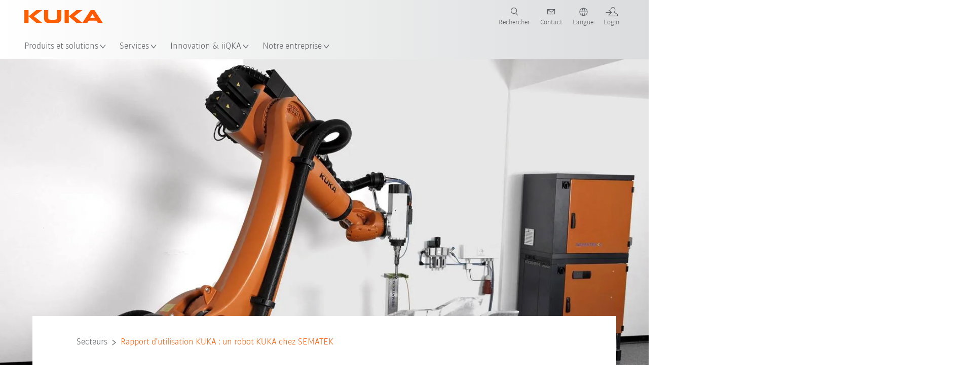

--- FILE ---
content_type: text/html; charset=utf-8
request_url: https://www.kuka.com/fr-ca/secteurs/etudes-de-cas/2016/07/solution-robotics-sematek
body_size: 31407
content:
<!DOCTYPE html>
	<!--[if lte IE 9]><html class="ie" lang="fr-CA"><![endif]-->
<!--[if (!IE)|(IEMobile)]><!--><html class="no-ie" lang="fr-CA" ><!--<![endif]-->
<head>
	<title>Rapport d’utilisation KUKA : un robot KUKA chez SEMATEK | KUKA</title>
	<meta http-equiv="Content-Type" content="text/html; charset=utf-8"/>
    <meta http-equiv="X-UA-Compatible" content="IE=edge"/>
	<meta name="description" content="Un KR QUANTEC et le logiciel KUKA.CNC assistent le traitement de surfaces" />
	<meta name="keywords" content="Surfaces, charges importantes" />
	<meta name="robots" content="index, follow" />
	<link rel="preload" as="image" fetchpriority="high" href="/-/media/kuka-corporate/images/industries/case-studies/sematek/sematek_kukacnc.jpg?rev=-1&amp;w=1900&amp;hash=4588BE840B12B0593080DFE5A8D83709" imagesrcset="/-/media/kuka-corporate/images/industries/case-studies/sematek/sematek_kukacnc.jpg?rev=-1&amp;w=767&amp;hash=8EB7E21F3A166BCF3FE1C75D01D40144 767w, /-/media/kuka-corporate/images/industries/case-studies/sematek/sematek_kukacnc.jpg?rev=-1&amp;w=1400&amp;hash=69086735FBCB1A71DE029A799D732797 1400w, /-/media/kuka-corporate/images/industries/case-studies/sematek/sematek_kukacnc.jpg?rev=-1&amp;w=1900&amp;hash=4588BE840B12B0593080DFE5A8D83709 1900w" imagesizes="(min-width: 1px) 100vw">
	<link rel="canonical" href="https://www.kuka.com/fr-ca/secteurs/etudes-de-cas/2016/07/solution-robotics-sematek" />
	<link rel="alternate" hreflang="x-default" href="https://www.kuka.com/en-de/industries/solutions-database/2016/07/solution-robotics-sematek" />
	<link rel="alternate" hreflang="de" href="https://www.kuka.com/de-de/branchen/loesungsdatenbank/2016/07/solution-robotics-sematek" />
	<link rel="alternate" hreflang="en" href="https://www.kuka.com/en-de/industries/solutions-database/2016/07/solution-robotics-sematek" />
	<link rel="alternate" hreflang="es" href="https://www.kuka.com/es-es/sectores/base-de-datos-de-soluciones/2016/07/solution-robotics-sematek" />
	<link rel="alternate" hreflang="fr" href="https://www.kuka.com/fr-fr/secteurs/etudes-de-cas/2016/07/solution-robotics-sematek" />
	<link rel="alternate" hreflang="nl" href="https://www.kuka.com/nl-be/industrie%c3%abn/oplossingendatabank/2016/07/solution-robotics-sematek" />
	<link rel="alternate" hreflang="zh" href="https://www.kuka.cn/zh-cn/industries/loesungsdatenbank/2016/07/solution-robotics-sematek" />
	<link rel="alternate" hreflang="zh-SG" href="https://www.kuka.com/zh-sg/industries/loesungsdatenbank/2016/07/solution-robotics-sematek" />
	<link rel="alternate" hreflang="zh-TW" href="https://www.kuka.com/zh-tw/industries/loesungsdatenbank/2016/07/solution-robotics-sematek" />
	<link rel="alternate" hreflang="cs-CZ" href="https://www.kuka.com/cs-cz/pr%c5%afmyslov%c3%a1-odv%c4%9btv%c3%ad/solutions-database/2016/07/solution-robotics-sematek" />
	<link rel="alternate" hreflang="nl-BE" href="https://www.kuka.com/nl-be/industrie%c3%abn/oplossingendatabank/2016/07/solution-robotics-sematek" />
	<link rel="alternate" hreflang="en-AT" href="https://www.kuka.com/en-at/industries/solutions-database/2016/07/solution-robotics-sematek" />
	<link rel="alternate" hreflang="en-BE" href="https://www.kuka.com/en-be/industries/solutions-database/2016/07/solution-robotics-sematek" />
	<link rel="alternate" hreflang="en-CH" href="https://www.kuka.com/en-ch/industries/solutions-database/2016/07/solution-robotics-sematek" />
	<link rel="alternate" hreflang="en-CN" href="https://www.kuka.cn/en-cn/industries/loesungsdatenbank/2016/07/solution-robotics-sematek" />
	<link rel="alternate" hreflang="en-DE" href="https://www.kuka.com/en-de/industries/solutions-database/2016/07/solution-robotics-sematek" />
	<link rel="alternate" hreflang="en-AU" href="https://www.kuka.com/en-au/industries/solutions-database/2016/07/solution-robotics-sematek" />
	<link rel="alternate" hreflang="en-CA" href="https://www.kuka.com/en-ca/industries/solutions-database/2016/07/solution-robotics-sematek" />
	<link rel="alternate" hreflang="en-IN" href="https://www.kuka.com/en-in/industries/solutions-database/2016/07/solution-robotics-sematek" />
	<link rel="alternate" hreflang="en-MY" href="https://www.kuka.com/en-my/industries/solutions-database/2016/07/solution-robotics-sematek" />
	<link rel="alternate" hreflang="en-SG" href="https://www.kuka.com/en-sg/industries/solutions-database/2016/07/solution-robotics-sematek" />
	<link rel="alternate" hreflang="en-GB" href="https://www.kuka.com/en-gb/industries/solutions-database/2016/07/solution-robotics-sematek" />
	<link rel="alternate" hreflang="en-US" href="https://www.kuka.com/en-us/industries/solutions-database/2016/07/solution-robotics-sematek" />
	<link rel="alternate" hreflang="en-HU" href="https://www.kuka.com/en-hu/industries/loesungsdatenbank/2016/07/solution-robotics-sematek" />
	<link rel="alternate" hreflang="en-SE" href="https://www.kuka.com/en-se/industries/solutions-database/2016/07/solution-robotics-sematek" />
	<link rel="alternate" hreflang="fr-BE" href="https://www.kuka.com/fr-be/secteurs/banque-de-donn%c3%a9es-de-solutions/2016/07/solution-robotics,-sematek" />
	<link rel="alternate" hreflang="fr-CA" href="https://www.kuka.com/fr-ca/secteurs/etudes-de-cas/2016/07/solution-robotics-sematek" />
	<link rel="alternate" hreflang="fr-FR" href="https://www.kuka.com/fr-fr/secteurs/etudes-de-cas/2016/07/solution-robotics-sematek" />
	<link rel="alternate" hreflang="fr-CH" href="https://www.kuka.com/fr-ch/secteurs/etudes-de-cas/2016/07/solution-robotics-sematek" />
	<link rel="alternate" hreflang="de-AT" href="https://www.kuka.com/de-at/branchen/loesungsdatenbank/2016/07/solution-robotics-sematek" />
	<link rel="alternate" hreflang="de-DE" href="https://www.kuka.com/de-de/branchen/loesungsdatenbank/2016/07/solution-robotics-sematek" />
	<link rel="alternate" hreflang="de-CH" href="https://www.kuka.com/de-ch/branchen/loesungsdatenbank/2016/07/solution-robotics-sematek" />
	<link rel="alternate" hreflang="hu-HU" href="https://www.kuka.com/hu-hu/ipar%c3%a1gak/esettanulm%c3%a1nyok/2016/07/solution-robotics-sematek" />
	<link rel="alternate" hreflang="it-IT" href="https://www.kuka.com/it-it/settori/banca-dati-di-soluzioni/2016/07/solution-robotics-sematek" />
	<link rel="alternate" hreflang="ja-JP" href="https://www.kuka.com/ja-jp/%e6%a5%ad%e7%a8%ae/%e3%82%bd%e3%83%aa%e3%83%a5%e3%83%bc%e3%82%b7%e3%83%a7%e3%83%b3%e3%83%87%e3%83%bc%e3%82%bf%e3%83%99%e3%83%bc%e3%82%b9/2016/07/solution-robotics-sematek" />
	<link rel="alternate" hreflang="ko-KR" href="https://www.kuka.com/ko-kr/%ec%82%b0%ec%97%85/%ec%86%94%eb%a3%a8%ec%85%98-%eb%8d%b0%ec%9d%b4%ed%84%b0%eb%b2%a0%ec%9d%b4%ec%8a%a4/2016/07/sematek-%ec%86%94%eb%a3%a8%ec%85%98-%eb%a1%9c%eb%b4%87" />
	<link rel="alternate" hreflang="pl-PL" href="https://www.kuka.com/pl-pl/bran%c5%bce/bank-rozwi%c4%85za%c5%84/2016/07/solution-robotics-sematek" />
	<link rel="alternate" hreflang="zh-CN" href="https://www.kuka.cn/zh-cn/industries/loesungsdatenbank/2016/07/solution-robotics-sematek" />
	<link rel="alternate" hreflang="ro-RO" href="https://www.kuka.com/ro-ro/sectoare/baz%c4%83-de-date-cu-solu%c5%a3ii/2016/07/solution-robotics-sematek" />
	<link rel="alternate" hreflang="sk-SK" href="https://www.kuka.com/sk-sk/odvetvia/solutions-database/2016/07/solution-robotics-sematek" />
	<link rel="alternate" hreflang="es-MX" href="https://www.kuka.com/es-mx/sectores/base-de-datos-de-soluciones/2016/07/solution-robotics-sematek" />
	<link rel="alternate" hreflang="es-ES" href="https://www.kuka.com/es-es/sectores/base-de-datos-de-soluciones/2016/07/solution-robotics-sematek" />
	<link rel="alternate" hreflang="sv-SE" href="https://www.kuka.com/sv-se/branscher/l%c3%b6sningsdatabas/2016/07/solution-robotics-sematek" />
	<link rel="alternate" hreflang="th-TH" href="https://www.kuka.com/th-th/%e0%b8%ad%e0%b8%b8%e0%b8%95%e0%b8%aa%e0%b8%b2%e0%b8%ab%e0%b8%81%e0%b8%a3%e0%b8%a3%e0%b8%a1/%e0%b8%81%e0%b8%a3%e0%b8%93%e0%b8%b5%e0%b8%a8%e0%b8%b6%e0%b8%81%e0%b8%a9%e0%b8%b2/2016/07/solution-robotics-sematek" />
	<link rel="alternate" hreflang="tr-TR" href="https://www.kuka.com/tr-tr/end%c3%bcstriler/%c3%a7%c3%b6z%c3%bcm-veri-bankas%c4%b1/2016/07/solution-robotics-sematek" />
	<link rel="alternate" hreflang="zh-MY" href="https://www.kuka.com/zh-my/industries/loesungsdatenbank/2016/07/solution-robotics-sematek" />
	<link rel="alternate" hreflang="pt-BR" href="https://www.kuka.com/pt-br/ramos-de-atividade/banco-de-dados-de-solu%c3%a7%c3%b5es/2016/07/solution-robotics-sematek" />
	<link rel="alternate" hreflang="pt-PT" href="https://www.kuka.com/pt-pt/ramos-de-atividade/banco-de-dados-de-solu%c3%a7%c3%b5es/2016/07/solution-robotics-sematek" />
	<link rel="alternate" hreflang="vi-VN" href="https://www.kuka.com/vi-vn/ng%c3%a0nh-c%c3%b4ng-nghi%e1%bb%87p/c%c6%a1-s%e1%bb%9f-d%e1%bb%af-li%e1%bb%87u-gi%e1%ba%a3i-ph%c3%a1p/2016/07/solution-robotics-sematek" />
	
	<link rel="preload" href="/assets/fonts/KUKA-Bulo_web.woff2" as="font" type="font/woff2" crossorigin />
	<link rel="preload" href="/assets/fonts/KUKA-Bulo_Bold_web.woff2" as="font" type="font/woff2" crossorigin />
	<link rel="preload" href="/assets/fonts/KUKA-Brand_Iconfont.woff2?bvejt7" as="font" type="font/woff2" crossorigin />
	
    <meta name="viewport" id="viewport-meta" content="width=device-width, initial-scale=1.0"/>
    <meta name="content-language" content="fr-CA" />
	<meta name="language" content="fr-CA"/>
    <!-- facebook -->
    
    
    <!-- OpenGraph -->
    <meta property="og:url" content="https://www.kuka.com/fr-ca/secteurs/etudes-de-cas/2016/07/solution-robotics-sematek"/>
    <meta property="og:site_name" content="KUKA"/>
	<meta property="og:title" content="Rapport d’utilisation KUKA : un robot KUKA chez SEMATEK | KUKA"/>
	<meta property="og:image" content="https://www.kuka.com/-/media/kuka-corporate/images/industries/case-studies/sematek/sematek_kukacnc.jpg?rev=-1&amp;w=1900&amp;hash=4588BE840B12B0593080DFE5A8D83709"/>
    <meta property="og:description" content="Un KR QUANTEC et le logiciel KUKA.CNC assistent le traitement de surfaces"/>
	<meta property="og:type" content="WebPage"/>
	

	
	
	<link rel="icon" href="/-/media/kuka-corporate/images/home/logos/kuka-favicon.ico?rev=0a6a7b1ecac2440aa940823a461fc484&amp;hash=C55AE8424BC4E94A7C8EBB4D691A5161">
	<link rel="shortcut icon" href="/-/media/kuka-corporate/images/home/logos/kuka-favicon.ico?rev=0a6a7b1ecac2440aa940823a461fc484&amp;hash=C55AE8424BC4E94A7C8EBB4D691A5161">
	<link rel="apple-touch-icon-precomposed" href="/-/media/kuka-corporate/images/home/logos/kuka_touchicon-152.png?rev=-1&amp;hash=5135E265176254D8D1CACD2DB725D193"/>
	<link rel="apple-touch-icon" href="/-/media/kuka-corporate/images/home/logos/kuka_touchicon-152.png?rev=-1&amp;hash=5135E265176254D8D1CACD2DB725D193"/>
	<meta name="msapplication-TileColor" content="#FFFFFF">
	<meta name="msapplication-TileImage" content="/-/media/kuka-corporate/images/home/logos/kuka_touchicon-152.png?rev=-1&amp;hash=5135E265176254D8D1CACD2DB725D193">
	<meta name="msapplication-config" content="/fr-ca/browserconfig">
	<link rel="manifest" href="/fr-ca/manifest">
	<meta name="theme-color" content="#FF5800">
	
	<style>
		:lang(fr-CA){ font-family:'kuka-bulo', Calibri, Segoe UI, Helvetica, Arial, Sans-Serif }
		
	</style>
	<link rel="stylesheet" href="/frontend/dist/app.css?v=5.19.1" type="text/css" />
	
    <!-- Google Site Verification -->
<meta name="google-site-verification" content="eqDP84ikUtn04eG8RyydTpSeDAw4UoNFH8f8ARWzNaI" />
<!-- End Google Site Verification -->
<!-- Google Tag Manager -->
<script type="text/plain" data-cookiecategory="marketing">
if ( document.querySelector('html').getAttribute("lang") != "zh-CN" && document.querySelector('html').getAttribute("lang") != "en-CN" )
{
(function(w,d,s,l,i){w[l]=w[l]||[];w[l].push({'gtm.start':
new Date().getTime(),event:'gtm.js'});var f=d.getElementsByTagName(s)[0],
j=d.createElement(s),dl=l!='dataLayer'?'&l='+l:'';j.async=true;j.src=
'https://www.googletagmanager.com/gtm.js?id='+i+dl;f.parentNode.insertBefore(j,f);
})(window,document,'script','dataLayer','GTM-PD2NWFW');
}
</script>
<!-- End Google Tag Manager -->
	<script>
		var cookieGdpr = {
			cookieNotice: "Ce contenu n’est pas disponible du fait de vos réglages des cookies.",
			consentBtnLabel: "Autoriser les cookies"
		};
	</script>
	<script>
	 window.dataLayer = window.dataLayer || [];
	 window.dataLayer.push({
	  'event': 'cms-url',
	  'language': 'fr-ca',
	  'path': '/kuka internet/home/industries/loesungsdatenbank/2016/07/solution robotics sematek',
	  'id': '42979BA4621D480E902804587C62453D'
	 });
	</script>
	<script type="application/ld+json">
	[{"@context":"https://schema.org","@type":"Organization","name":"KUKA","url":"/fr-ca","logo":"https://www.kuka.com/-/media/kuka-corporate/images/home/logos/kuka_logo.svg?rev=-1&w=1400&hash=FEA5DB9D94663DFDDE1761A95DF1B186","description":"KUKA est un leader mondial parmi les fournisseurs de robotique intelligente, de techniques d’installations et d’ingénierie de systèmes et fait avancer la numérisation dans l'industrie.","address":{"@type":"PostalAddress","streetAddress":"2865 Argentia Road","addressLocality":"ON L5N 8G6 Mississauga","addressCountry":"Canada"},"contactPoint":{"@type":"ContactPoint","telephone":"+1 (800) 459-6691"},"sameAs":["https://www.youtube.com/c/KukaRobotGroup/?sub_confirmation=1","https://www.facebook.com/KUKAGlobal/","https://www.linkedin.com/company/kukaglobal"],"telephone":"+1 905-858-KUKA"},{"@context":"https://schema.org","@type":"WebPage","name":"Rapport d’utilisation KUKA : un robot KUKA chez SEMATEK | KUKA","url":"https://www.kuka.com/fr-ca/secteurs/etudes-de-cas/2016/07/solution-robotics-sematek","headline":"Traitement de surface avec KR QUANTEC et KUKA.CNC","description":"Un KR QUANTEC et le logiciel KUKA.CNC assistent le traitement de surfaces","potentialAction":{"@type":"SearchAction","target":"https://www.kuka.com/fr-ca/search-results-page?q={search_term_string}","query-input":"required name=search_term_string"}},{"@context":"https://schema.org","@type":"BreadcrumbList","itemListElement":[{"@type":"ListItem","position":1,"item":{"@id":"/fr-ca/secteurs/etudes-de-cas/2016/07/solution-robotics-sematek","name":"Rapport d’utilisation KUKA : un robot KUKA chez SEMATEK"}}]},{"@context":"https://schema.org","@type":"Article","mainEntityOfPage":null,"headline":"Traitement de surface avec KR QUANTEC et KUKA.CNC","image":["https://www.kuka.com/-/media/kuka-corporate/images/industries/case-studies/sematek/sematek_kukacnc.jpg?rev=-1&w=1900&hash=4588BE840B12B0593080DFE5A8D83709"],"datePublished":"2017-12-06T14:08:55Z","dateModified":"2022-02-15T16:09:32Z","isPartOf":null}]
	</script>

	
	
<link rel="stylesheet" href="/dist/cookieconsent.kuka.css" fetchpriority="high" />

<script defer src="/assets/cookieconsent/cookieconsent.js" fetchpriority="high"></script>

<script>
    document.documentElement.classList.add('cc-kuka');	// Do not remove!
    document.documentElement.classList.add('cc-kuka');	// cc-kuka, cc-swisslog, cc-healthcare, cc-translogic

    window.addEventListener('load', function () {
    	const cc = initCookieConsent();
    	const options = {
    		autoclear_cookies: true,
    		// autorun: true,                          					// default: true
			cookie_domain: '.kuka.com', 					    // Enter base domain
    		// cookie_expiration: 182,                 					// default: 182 (days)
			cookie_name: 'gdpr_settings',               				// default: 'gdpr_settings'
    		// cookie_necessary_only_expiration: 182   					// default: disabled
    		// cookie_path: '/',                       					// default: root
    		// cookie_same_site: 'Lax',                					// default: 'Lax'
    		current_lang: 'fr-CA',								// Required, adapt to fit your needs
    		// hide_from_bots: true,                   					// default: true
    		languages: {},							   					// Required, do not remove
    		page_scripts: true,											// Required, do not remove

    		// How consent and settings modals are displayed:
    		gui_options: {
    			consent_modal: {
    				layout: 'cloud',               		// box / cloud / bar
    				position: 'bottom center',     		// left / right / center + top / middle / bottom
    				transition: 'zoom'           		// slide / zoom
    			},
    			settings_modal: {
    				layout: 'box',                 		// bar / box
    				// position: 'left',              	// left / right
    				transition: 'zoom'             		// slide / zoom
    			}
    		},

			// Dispatch events when user interacts with the consent modal:
			onAccept: (cookie) => {
				const acceptEvent = new CustomEvent('cookieConsentAccept', { detail: { cookie, cc: window.cc } });
				document.dispatchEvent(acceptEvent);
			},
			onChange: (cookie, changed_categories) => {
				const changeEvent = new CustomEvent('cookieConsentChange', { detail: { cookie, changed_categories, cc: window.cc } });
				document.dispatchEvent(changeEvent);
			},
    	};

    	fetch(`/api/cxxkxxcxnsxnt/kuka?sc_lang=${options.current_lang}`)
    		.then(response => response.json())
    		.then(data => {
    			options.languages[options.current_lang] = data;
    			cc.run(options);
                window.cc = cc; // Make cc available after it has executed.
    		})
    		.catch(error => {
    			console.error('Error in fetching Cookie Consent config:', error);
    		});
    });
</script>

	

</head>

<body class="mod mod-layout " data-connectors="responsive, toggle">
	

	

	
	
	<header class="o-header js-header">
	
	<nav class="mod mod-nav-next" data-connectors="toggle">
	
	<div class="js-menu mod-nav-next__menu" data-menu-id="E3E5D7E6AA1D43C5B285422A63DA3B1Cmenu">
		
		<div class="mod-nav-next__menu__tabs">
			<ul class="container list-unstyled tabs__list">
				
				<li class="tabs__list__item">
					<button
						type="button"
						class="js-menuTabBtn item__btn item__btn--active"
						data-tab-target="AC151350259545CFB0DFA9C489793FE2tab"
					>
						Produits
					</button>
				</li>
				
				<li class="tabs__list__item">
					<button
						type="button"
						class="js-menuTabBtn item__btn "
						data-tab-target="B835CBBEC095491FA2C7FD324FFCD828tab"
					>
						Secteurs
					</button>
				</li>
				
				<li class="tabs__list__item">
					<button
						type="button"
						class="js-menuTabBtn item__btn "
						data-tab-target="4CC5145FCEF6487393F3B6A1C3F5E4B9tab"
					>
						Applications
					</button>
				</li>
				
			</ul>
		</div>
		

		<div class="container mod-nav-next__menu__content">
			
			
			<!-- TABS -->
			<div class="js-contentLeft js-menuTab content__left content__left--active" data-tab-id="AC151350259545CFB0DFA9C489793FE2tab">
				<!-- <div class="content__left__title">
					<a href="https://www.kuka.com/fr-ca/produits-et-prestations">Produits et prestations</a>
				</div> -->
				<div class="js-columns content__left__columns">
					<div class="js-column columns__col columns__col--menu">
						<ul class="js-menuColumnList list-unstyled columns__col__list"></ul>
					</div>
					<div class="js-column columns__col columns__col--tabs">
						<button type="button" class="js-backLink columns__col__backLink">
							<span class="icon-backward"></span>
							Produits et solutions
						</button>
						<ul class="list-unstyled columns__col__list">
							
							<li class="list__item">
								<button
									type="button"
									class="js-link list__item__link list__item__link--tab"
									data-tab-target="AC151350259545CFB0DFA9C489793FE2tab"
								>
									Produits
									<span class="icon-arrow-right"></span>
								</button>
							</li>
							
							<li class="list__item">
								<button
									type="button"
									class="js-link list__item__link list__item__link--tab"
									data-tab-target="B835CBBEC095491FA2C7FD324FFCD828tab"
								>
									Secteurs
									<span class="icon-arrow-right"></span>
								</button>
							</li>
							
							<li class="list__item">
								<button
									type="button"
									class="js-link list__item__link list__item__link--tab"
									data-tab-target="4CC5145FCEF6487393F3B6A1C3F5E4B9tab"
								>
									Applications
									<span class="icon-arrow-right"></span>
								</button>
							</li>
							
						</ul>
					</div>
					
	<div class="js-column columns__col" data-column-id="C1291DDB00034A9BA833E2F1C8040B08col">
		<button type="button" class="js-backLink columns__col__backLink">
			<span class="icon-backward"></span>
			Produits
		</button>
		<ul class="list-unstyled columns__col__list">
	
	<li class="list__item">
		<a
			href="/fr-ca/produits-et-prestations/syst%c3%a8mes-de-robots"
			target=""
			class="js-link list__item__link  list__item__link--items"
			data-item-id="57EDED0740784DF7B41EA19D63435D69"
		>
			Systèmes de robots
			
			<span class="icon-arrow-right"></span>
			
		</a>
	</li>
	
	<li class="list__item">
		<a
			href="/fr-ca/produits-et-prestations/amr-robotique-mobile-autonome"
			target=""
			class="js-link list__item__link  list__item__link--items"
			data-item-id="2DA565D17DBD42ECA9DD29616909DCAA"
		>
			Robotique mobile autonome (AMR)
			
			<span class="icon-arrow-right"></span>
			
		</a>
	</li>
	
	<li class="list__item">
		<a
			href="/fr-ca/produits-et-prestations/machines-de-fabrication"
			target=""
			class="js-link list__item__link  list__item__link--items"
			data-item-id="6276809EE0934A2BBBE8FC64DA7D379C"
		>
			Machines de fabrication
			
			<span class="icon-arrow-right"></span>
			
		</a>
	</li>
	
	<li class="list__item">
		<a
			href="/fr-ca/produits-et-prestations/installations-de-production"
			target=""
			class="js-link list__item__link  list__item__link--items"
			data-item-id="9C920C8F2588415C83C29EBBF865F95F"
		>
			Installations de production
			
			<span class="icon-arrow-right"></span>
			
		</a>
	</li>
	
</ul>

	</div>
	
		
	
		
	
		
	
		
	


				</div>
			</div>
			<!-- /TABS -->
			
			<!-- TABS -->
			<div class="js-contentLeft js-menuTab content__left " data-tab-id="B835CBBEC095491FA2C7FD324FFCD828tab">
				<!-- <div class="content__left__title">
					<a href="https://www.kuka.com/fr-ca/secteurs">Secteurs</a>
				</div> -->
				<div class="js-columns content__left__columns">
					<div class="js-column columns__col columns__col--menu">
						<ul class="js-menuColumnList list-unstyled columns__col__list"></ul>
					</div>
					<div class="js-column columns__col columns__col--tabs">
						<button type="button" class="js-backLink columns__col__backLink">
							<span class="icon-backward"></span>
							Produits et solutions
						</button>
						<ul class="list-unstyled columns__col__list">
							
							<li class="list__item">
								<button
									type="button"
									class="js-link list__item__link list__item__link--tab"
									data-tab-target="AC151350259545CFB0DFA9C489793FE2tab"
								>
									Produits
									<span class="icon-arrow-right"></span>
								</button>
							</li>
							
							<li class="list__item">
								<button
									type="button"
									class="js-link list__item__link list__item__link--tab"
									data-tab-target="B835CBBEC095491FA2C7FD324FFCD828tab"
								>
									Secteurs
									<span class="icon-arrow-right"></span>
								</button>
							</li>
							
							<li class="list__item">
								<button
									type="button"
									class="js-link list__item__link list__item__link--tab"
									data-tab-target="4CC5145FCEF6487393F3B6A1C3F5E4B9tab"
								>
									Applications
									<span class="icon-arrow-right"></span>
								</button>
							</li>
							
						</ul>
					</div>
					
	<div class="js-column columns__col" data-column-id="F5AA224DC7E64EB4A90AA88CED61B9ABcol">
		<button type="button" class="js-backLink columns__col__backLink">
			<span class="icon-backward"></span>
			Secteurs
		</button>
		<ul class="list-unstyled columns__col__list">
	
	<li class="list__item">
		<a
			href="/fr-ca/secteurs/industrie-automobile"
			target=""
			class="js-link list__item__link  list__item__link--items"
			data-item-id="F451C01FE0B04334BBEA44E07528788B"
		>
			Industrie automobile
			
			<span class="icon-arrow-right"></span>
			
		</a>
	</li>
	
	<li class="list__item">
		<a
			href="/fr-ca/secteurs/construction-automatis%c3%a9e-de-maisons-modulaires"
			target=""
			class="js-link list__item__link  "
			data-item-id="5BF33D31EE664DBF87431B559BF1E55D"
		>
			Construction automatisée de maisons
			
		</a>
	</li>
	
	<li class="list__item">
		<a
			href="/fr-ca/secteurs/les-robots-en-m%c3%a9decine"
			target=""
			class="js-link list__item__link  list__item__link--items"
			data-item-id="8C1674CB4963416FBCCBB996CFC17B94"
		>
			Soins et santé
			
			<span class="icon-arrow-right"></span>
			
		</a>
	</li>
	
	<li class="list__item">
		<a
			href="/fr-ca/secteurs/secteur-%c3%a9lectronique"
			target=""
			class="js-link list__item__link  list__item__link--items"
			data-item-id="8EF4EE1AE3644F3C9BF6CC5E45128718"
		>
			Industrie électronique
			
			<span class="icon-arrow-right"></span>
			
		</a>
	</li>
	
	<li class="list__item">
		<a
			href="/fr-ca/secteurs/production-de-batteries"
			target=""
			class="js-link list__item__link  list__item__link--items"
			data-item-id="C1F0FA22C2504800968BF497D32FA77B"
		>
			Production de batteries
			
			<span class="icon-arrow-right"></span>
			
		</a>
	</li>
	
	<li class="list__item">
		<a
			href="/fr-ca/secteurs/commerce-%c3%a9lectronique"
			target=""
			class="js-link list__item__link  "
			data-item-id="CAEE280EB417432AB98CDF4E6C7A1657"
		>
			Commerce électronique et logistique de détail
			
		</a>
	</li>
	
	<li class="list__item">
		<a
			href="/fr-ca/secteurs/industrie-des-biens-de-consommation"
			target=""
			class="js-link list__item__link  list__item__link--items"
			data-item-id="A8372008A8514A31A96EB877C07FA383"
		>
			Industrie des biens de consommation
			
			<span class="icon-arrow-right"></span>
			
		</a>
	</li>
	
	<li class="list__item">
		<a
			href="/fr-ca/secteurs/industrie-de-la-m%c3%a9tallurgie"
			target=""
			class="js-link list__item__link  list__item__link--items"
			data-item-id="4928728031D24F2A9AEB6B768710B09D"
		>
			Industrie de la métallurgie
			
			<span class="icon-arrow-right"></span>
			
		</a>
	</li>
	
	<li class="list__item">
		<a
			href="/fr-ca/secteurs/autres-secteurs"
			target=""
			class="js-link list__item__link  list__item__link--items"
			data-item-id="F58E0CA753CC4F11A7388B204F6C9FFA"
		>
			Autres secteurs
			
			<span class="icon-arrow-right"></span>
			
		</a>
	</li>
	
	<li class="list__item">
		<a
			href="/fr-ca/secteurs/int%c3%a9grateurs-partenaires"
			target=""
			class="js-link list__item__link  "
			data-item-id="95095200B63E4E2D80848825FC549AD1"
		>
			Intégrateurs partenaires KUKA
			
		</a>
	</li>
	
</ul>

	</div>
	
		
	
		
	
		
	
		
	
		
	
		
	
		
	
		
	
		
	
		
	


				</div>
			</div>
			<!-- /TABS -->
			
			<!-- TABS -->
			<div class="js-contentLeft js-menuTab content__left " data-tab-id="4CC5145FCEF6487393F3B6A1C3F5E4B9tab">
				<!-- <div class="content__left__title">
					<a href="https://www.kuka.com/fr-ca/applications">Applications</a>
				</div> -->
				<div class="js-columns content__left__columns">
					<div class="js-column columns__col columns__col--menu">
						<ul class="js-menuColumnList list-unstyled columns__col__list"></ul>
					</div>
					<div class="js-column columns__col columns__col--tabs">
						<button type="button" class="js-backLink columns__col__backLink">
							<span class="icon-backward"></span>
							Produits et solutions
						</button>
						<ul class="list-unstyled columns__col__list">
							
							<li class="list__item">
								<button
									type="button"
									class="js-link list__item__link list__item__link--tab"
									data-tab-target="AC151350259545CFB0DFA9C489793FE2tab"
								>
									Produits
									<span class="icon-arrow-right"></span>
								</button>
							</li>
							
							<li class="list__item">
								<button
									type="button"
									class="js-link list__item__link list__item__link--tab"
									data-tab-target="B835CBBEC095491FA2C7FD324FFCD828tab"
								>
									Secteurs
									<span class="icon-arrow-right"></span>
								</button>
							</li>
							
							<li class="list__item">
								<button
									type="button"
									class="js-link list__item__link list__item__link--tab"
									data-tab-target="4CC5145FCEF6487393F3B6A1C3F5E4B9tab"
								>
									Applications
									<span class="icon-arrow-right"></span>
								</button>
							</li>
							
						</ul>
					</div>
					
	<div class="js-column columns__col" data-column-id="DD41DB84774846F89A1900D6786BA8CAcol">
		<button type="button" class="js-backLink columns__col__backLink">
			<span class="icon-backward"></span>
			Applications
		</button>
		<ul class="list-unstyled columns__col__list">
	
	<li class="list__item">
		<a
			href="/fr-ca/applications/automatisation-des-proc%c3%a9d%c3%a9s-d%e2%80%99assemblage"
			target=""
			class="js-link list__item__link  list__item__link--items"
			data-item-id="093D2F6B1A054368AA5F3F7291CFFE33"
		>
			Procédés d’assemblage
			
			<span class="icon-arrow-right"></span>
			
		</a>
	</li>
	
	<li class="list__item">
		<a
			href="/fr-ca/applications/automatisation-des-proc%c3%a9d%c3%a9s-d%e2%80%99assemblage/souder"
			target=""
			class="js-link list__item__link  list__item__link--items"
			data-item-id="99D60750630E4514BE3A2F59BF898D83"
		>
			Soudage
			
			<span class="icon-arrow-right"></span>
			
		</a>
	</li>
	
	<li class="list__item">
		<a
			href="/fr-ca/applications/automatisation-de-la-manutention"
			target=""
			class="js-link list__item__link  list__item__link--items"
			data-item-id="A30EE5E4CBE24A629C392CAC61207420"
		>
			Manutention
			
			<span class="icon-arrow-right"></span>
			
		</a>
	</li>
	
	<li class="list__item">
		<a
			href="/fr-ca/applications/traitement-m%c3%a9canique"
			target=""
			class="js-link list__item__link  list__item__link--items"
			data-item-id="67B0F6620E414CE0A9296B1FA151CA90"
		>
			Traitement mécanique
			
			<span class="icon-arrow-right"></span>
			
		</a>
	</li>
	
	<li class="list__item">
		<a
			href="/fr-ca/applications/contr%c3%b4le-de-qualit%c3%a9"
			target=""
			class="js-link list__item__link  "
			data-item-id="D166ADD05FAC4B569B15ADEC118BC77C"
		>
			Contrôle de qualité
			
		</a>
	</li>
	
	<li class="list__item">
		<a
			href="/fr-ca/applications/application-peinture-adh%c3%a9sion"
			target=""
			class="js-link list__item__link  "
			data-item-id="ACB84431387243CEA42F2D5D567C30A5"
		>
			Application/ Peinture/ Adhésion
			
		</a>
	</li>
	
	<li class="list__item">
		<a
			href="/fr-ca/applications/d%c3%a9coupe-s%c3%a9paration"
			target=""
			class="js-link list__item__link  list__item__link--items"
			data-item-id="020902C179D84C17AF1A86050655C90E"
		>
			Découpe / séparation
			
			<span class="icon-arrow-right"></span>
			
		</a>
	</li>
	
	<li class="list__item">
		<a
			href="/fr-ca/applications/robot-conditions-environnementales-particuli%c3%a8res"
			target=""
			class="js-link list__item__link  list__item__link--items"
			data-item-id="D5BEA0A632D7419C95ABCE47507DBA25"
		>
			Conditions environnementales particulières
			
			<span class="icon-arrow-right"></span>
			
		</a>
	</li>
	
	<li class="list__item">
		<a
			href="/fr-ca/applications/applications-robotiques-automatis%c3%a9es"
			target=""
			class="js-link list__item__link  list__item__link--items"
			data-item-id="CDAF8864A24C499198F1B29A3C6613D8"
		>
			Applications robotiques automatisées
			
			<span class="icon-arrow-right"></span>
			
		</a>
	</li>
	
</ul>

	</div>
	
		
	
		
	
		
	
		
	
		
	
		
	
		
	
		
	
		
	


				</div>
			</div>
			<!-- /TABS -->
			
			
			
			<!-- TEASERS -->
			<div class="content__right">
				<strong class="js-teasersTitle content__right__title">En savoir plus</strong>
<ul class="list-unstyled content__right__teasers">
	
	<li class="teasers__item">
		<a href="/fr-ca/guide-robot" target="" class="teasers__item__link" style="background-image: url(/-/media/kuka-corporate/images/guided-selling/kuka-pickcontrol-application.jpg?rev=-1&amp;w=320&amp;hash=4D61EE8FFCC88C46E624BA7EAD1B8FDD)">
			<span class="link__label">Guide robot</span>
		</a>
	</li>
	
	<li class="teasers__item">
		<a href="/fr-ca/secteurs/etudes-de-cas" target="" class="teasers__item__link" style="background-image: url(/-/media/kuka-corporate/images/industries/automotive/kuka-automation-in-the-industry.jpg?rev=-1&amp;w=320&amp;hash=9C0800FFC5507543A4E92F184A16BCB4)">
			<span class="link__label">Etude de cas</span>
		</a>
	</li>
	
	<li class="teasers__item">
		<a href="/fr-ca/secteurs/int%c3%a9grateurs-partenaires" target="" class="teasers__item__link" style="background-image: url(/-/media/kuka-corporate/images/industries/system-partner/kuka-system-partner-header-picture.png?rev=-1&amp;w=320&amp;hash=0F15A45FBF3978E5F08A453268DB0701)">
			<span class="link__label">Partenaires KUKA</span>
		</a>
	</li>
	
</ul>

			</div>
			<!-- /TEASERS -->
			
		</div>
	</div>
	
	<div class="js-menu mod-nav-next__menu" data-menu-id="83BE6159B0524E71BC26977F32AC8A03menu">
		

		<div class="container mod-nav-next__menu__content">
			
			<!-- ONLY COLUMNS -->
			<div class="js-contentLeft content__left content__left--active">
				<div class="content__left__title">
					<a href="https://www.kuka.com/fr-ca/services">Services</a>
				</div>
				<div class="js-columns content__left__columns">
					<div class="js-column columns__col columns__col--menu">
						<ul class="js-menuColumnList list-unstyled columns__col__list"></ul>
					</div>
					
	<div class="js-column columns__col" data-column-id="83BE6159B0524E71BC26977F32AC8A03col">
		<button type="button" class="js-backLink columns__col__backLink">
			<span class="icon-backward"></span>
			Services
		</button>
		<ul class="list-unstyled columns__col__list">
	
	<li class="list__item">
		<a
			href="/fr-ca/services/ligne-t%c3%a9l%c3%a9phonique-et-conseil-techniques"
			target=""
			class="js-link list__item__link  "
			data-item-id="EF90366F509A473F9378EC939C53FB9A"
		>
			Ligne téléphonique et conseil techniques
			
		</a>
	</li>
	
	<li class="list__item">
		<a
			href="/fr-ca/services/my-kuka"
			target=""
			class="js-link list__item__link  "
			data-item-id="3E5373468B134CB3BF74F12A0ACC021A"
		>
			Portail client my.KUKA
			
		</a>
	</li>
	
	<li class="list__item">
		<a
			href="/fr-ca/services/t%c3%a9l%c3%a9chargements"
			target=""
			class="js-link list__item__link  "
			data-item-id="ED1FDFF1BEAF4BECBDA565A285F099F1"
		>
			Centre de téléchargement
			
		</a>
	</li>
	
	<li class="list__item">
		<a
			href="/fr-ca/services/kuka-college"
			target=""
			class="js-link list__item__link  list__item__link--items"
			data-item-id="5127C3F5C3DE41CBB17F3050A6A07CFF"
		>
			KUKA College
			
			<span class="icon-arrow-right"></span>
			
		</a>
	</li>
	
	<li class="list__item">
		<a
			href="/fr-ca/services/robots-d%e2%80%99occasion-kuka"
			target=""
			class="js-link list__item__link  "
			data-item-id="FE169E1F464E4E519C7038433C50AB8B"
		>
			Robots d’occasion KUKA
			
		</a>
	</li>
	
	<li class="list__item">
		<a
			href="/fr-ca/services/pi%c3%a8ces-de-rechange"
			target=""
			class="js-link list__item__link  "
			data-item-id="378C4EC61CF94891ACD1C966629972B6"
		>
			Pièces de rechange
			
		</a>
	</li>
	
	<li class="list__item">
		<a
			href="/fr-ca/services/service_robots-et-machines"
			target=""
			class="js-link list__item__link  list__item__link--items"
			data-item-id="13EE1161FD7840E59678D2FBB9C1CEF5"
		>
			Service après-vente pour robots et machines
			
			<span class="icon-arrow-right"></span>
			
		</a>
	</li>
	
	<li class="list__item">
		<a
			href="/fr-ca/services/circular-services"
			target=""
			class="js-link list__item__link  "
			data-item-id="E1D79D2C084F4A52B7E13E7437D3C650"
		>
			Service Durables
			
		</a>
	</li>
	
	<li class="list__item">
		<a
			href="/fr-ca/services/sav-d%e2%80%99installations"
			target=""
			class="js-link list__item__link  "
			data-item-id="29F0029CDFDE4F2A8ABFD4E8EB8132CC"
		>
			SAV d’installations
			
		</a>
	</li>
	
	<li class="list__item">
		<a
			href="/fr-ca/services/cybersecurite"
			target=""
			class="js-link list__item__link  "
			data-item-id="04720387C03046B08CCB22F1073C6B9C"
		>
			Cybersecurité
			
		</a>
	</li>
	
	<li class="list__item">
		<a
			href="/fr-ca/services/coordonn%c3%a9es-du-service-client"
			target=""
			class="js-link list__item__link  "
			data-item-id="456D5D33669E4901918496369322D980"
		>
			Coordonnées du service client
			
		</a>
	</li>
	
</ul>

	</div>
	
		
	
		
	
		
	
		
	
		
	
		
	
		
	
		
	
		
	
		
	
		
	


				</div>
			</div>
			<!-- /ONLY COLUMNS -->
			
			
			<!-- TEASERS -->
			<div class="content__right">
				<strong class="js-teasersTitle content__right__title">En savoir plus</strong>
<ul class="list-unstyled content__right__teasers">
	
	<li class="teasers__item">
		<a href="/fr-ca/services/my-kuka" target="" class="teasers__item__link" style="background-image: url(/-/media/kuka-corporate/images/customer-services/mykuka_stage_signet_top_3200x1800.jpg?rev=-1&amp;w=320&amp;hash=83BB95D48985A6125338C496E19F40B8)">
			<span class="link__label">my.KUKA</span>
		</a>
	</li>
	
	<li class="teasers__item">
		<a href="/fr-ca/services/t%c3%a9l%c3%a9chargements" target="" class="teasers__item__link" style="background-image: url(/-/media/kuka-corporate/images/customer-services/download_center.jpg?rev=-1&amp;w=320&amp;hash=AB2D4465C1E28C276591969F0826DEDB)">
			<span class="link__label">Centre de téléchargement</span>
		</a>
	</li>
	
	<li class="teasers__item">
		<a href="/fr-ca/services/coordonn%c3%a9es-du-service-client" target="" class="teasers__item__link" style="background-image: url(/-/media/kuka-corporate/images/customer-services/kuka_services.jpg?rev=9f14e4afc515408dbeb395e99bb361f0&amp;w=320&amp;hash=7D493F4D87D450C1D8C0578DDAEA6EBD)">
			<span class="link__label">Service client</span>
		</a>
	</li>
	
</ul>

			</div>
			<!-- /TEASERS -->
			
		</div>
	</div>
	
	<div class="js-menu mod-nav-next__menu" data-menu-id="982A2CD7AA314359B9DBBEE1948443E6menu">
		

		<div class="container mod-nav-next__menu__content">
			
			<!-- ONLY COLUMNS -->
			<div class="js-contentLeft content__left content__left--active">
				<div class="content__left__title">
					<a href="https://www.kuka.com/fr-ca/future-production">Innovation &amp; iiQKA : Lancer l&#39;avenir</a>
				</div>
				<div class="js-columns content__left__columns">
					<div class="js-column columns__col columns__col--menu">
						<ul class="js-menuColumnList list-unstyled columns__col__list"></ul>
					</div>
					
	<div class="js-column columns__col" data-column-id="982A2CD7AA314359B9DBBEE1948443E6col">
		<button type="button" class="js-backLink columns__col__backLink">
			<span class="icon-backward"></span>
			Innovation &amp; iiQKA
		</button>
		<ul class="list-unstyled columns__col__list">
	
	<li class="list__item">
		<a
			href="/fr-ca/future-production/automatisation-de-l%e2%80%99intelligence-artificielle"
			target=""
			class="js-link list__item__link  "
			data-item-id="4145C48001F64498901BC2097BB47F86"
		>
			Intelligence artificielle dans l&#39;automatisation
			
		</a>
	</li>
	
	<li class="list__item">
		<a
			href="/fr-ca/future-production/iiqka-robots-for-the-people"
			target=""
			class="js-link list__item__link  list__item__link--items"
			data-item-id="12E59D80496542599B710F80D407691F"
		>
			iiQKA : Robots for the People
			
			<span class="icon-arrow-right"></span>
			
		</a>
	</li>
	
	<li class="list__item">
		<a
			href="/fr-ca/future-production/innovation-et-recherches"
			target=""
			class="js-link list__item__link  list__item__link--items"
			data-item-id="3D36A5B584B84086B71D7ECDA847979F"
		>
			Innovation et recherches
			
			<span class="icon-arrow-right"></span>
			
		</a>
	</li>
	
	<li class="list__item">
		<a
			href="/fr-ca/future-production/automatisation-industrielle-de-la-production"
			target=""
			class="js-link list__item__link  list__item__link--items"
			data-item-id="A058EC85200147FA9099B5C5E72BC289"
		>
			Automatisation de la production
			
			<span class="icon-arrow-right"></span>
			
		</a>
	</li>
	
	<li class="list__item">
		<a
			href="/fr-ca/future-production/collaboration-homme-robot"
			target=""
			class="js-link list__item__link  list__item__link--items"
			data-item-id="A3645BD7050E4F55BAFC0D2A1AF7393C"
		>
			Collaboration Homme-Robot
			
			<span class="icon-arrow-right"></span>
			
		</a>
	</li>
	
</ul>

	</div>
	
		
	
		
	
		
	
		
	
		
	


				</div>
			</div>
			<!-- /ONLY COLUMNS -->
			
			
		</div>
	</div>
	
	<div class="js-menu mod-nav-next__menu" data-menu-id="4F5D6B85555C4A26AC23181FDAC07536menu">
		

		<div class="container mod-nav-next__menu__content">
			
			<!-- ONLY COLUMNS -->
			<div class="js-contentLeft content__left content__left--active">
				<div class="content__left__title">
					<a href="https://www.kuka.com/fr-ca/notre-entreprise">Notre entreprise</a>
				</div>
				<div class="js-columns content__left__columns">
					<div class="js-column columns__col columns__col--menu">
						<ul class="js-menuColumnList list-unstyled columns__col__list"></ul>
					</div>
					
	<div class="js-column columns__col" data-column-id="4F5D6B85555C4A26AC23181FDAC07536col">
		<button type="button" class="js-backLink columns__col__backLink">
			<span class="icon-backward"></span>
			Notre entreprise
		</button>
		<ul class="list-unstyled columns__col__list">
	
	<li class="list__item">
		<a
			href="/fr-ca/notre-entreprise/contact"
			target=""
			class="js-link list__item__link  "
			data-item-id="47FE1756E5584A1B90050E3508A67D13"
		>
			Contact
			
		</a>
	</li>
	
	<li class="list__item">
		<a
			href="/fr-ca/notre-entreprise/sites-de-kuka"
			target=""
			class="js-link list__item__link  "
			data-item-id="24EC7ADF5BC8499181861D52030E2595"
		>
			Sites de KUKA
			
		</a>
	</li>
	
	<li class="list__item">
		<a
			href="/fr-ca/notre-entreprise/carri%c3%a8re"
			target=""
			class="js-link list__item__link  list__item__link--items"
			data-item-id="B91F2A10D6884BC6AB266D16DF7F9454"
		>
			Carrière
			
			<span class="icon-arrow-right"></span>
			
		</a>
	</li>
	
	<li class="list__item">
		<a
			href="/fr-ca/notre-entreprise/presse"
			target=""
			class="js-link list__item__link  list__item__link--items"
			data-item-id="A9F6D9EB1A54422B93DFEAA531AC97F2"
		>
			Presse
			
			<span class="icon-arrow-right"></span>
			
		</a>
	</li>
	
	<li class="list__item">
		<a
			href="/fr-ca/notre-entreprise/iimagazine"
			target=""
			class="js-link list__item__link  "
			data-item-id="B2F2E4E10D424234AD9FA35287565816"
		>
			iiMagazine
			
		</a>
	</li>
	
	<li class="list__item">
		<a
			href="/fr-ca/articles-d-expert"
			target=""
			class="js-link list__item__link  "
			data-item-id="D819993CFCF446A1913B939BA34254DC"
		>
			Articles d&#39;experts
			
		</a>
	</li>
	
	<li class="list__item">
		<a
			href="/fr-ca/notre-entreprise/evenements-et-webinaires"
			target=""
			class="js-link list__item__link  list__item__link--items"
			data-item-id="52EF9D65CDB94AFBB1387A9C399D646E"
		>
			Évènements &amp; Webinaires
			
			<span class="icon-arrow-right"></span>
			
		</a>
	</li>
	
	<li class="list__item">
		<a
			href="/fr-ca/notre-entreprise/durabilite"
			target=""
			class="js-link list__item__link  list__item__link--items"
			data-item-id="D92728C4D5074B6A9DF93C7A0B579BF3"
		>
			Transformation durable
			
			<span class="icon-arrow-right"></span>
			
		</a>
	</li>
	
	<li class="list__item">
		<a
			href="/fr-ca/notre-entreprise/a-propos-de-kuka"
			target=""
			class="js-link list__item__link  list__item__link--items"
			data-item-id="094C9759098A42E5ADDEFEC5B50034A4"
		>
			A propos de KUKA
			
			<span class="icon-arrow-right"></span>
			
		</a>
	</li>
	
</ul>

	</div>
	
		
	
		
	
		
	
		
	
		
	
		
	
		
	
		
	
		
	


				</div>
			</div>
			<!-- /ONLY COLUMNS -->
			
			
			<!-- TEASERS -->
			<div class="content__right">
				<strong class="js-teasersTitle content__right__title">En savoir plus</strong>
<ul class="list-unstyled content__right__teasers">
	
	<li class="teasers__item">
		<a href="/fr-ca/notre-entreprise/sites-de-kuka" target="" class="teasers__item__link" style="background-image: url(/-/media/kuka-corporate/images/customer-services/weltkugel_kontakte_services_kuka.jpg?rev=-1&amp;w=320&amp;hash=729FF72C296D7F8A9B54D4967A12595A)">
			<span class="link__label">Les sites de KUKA</span>
		</a>
	</li>
	
	<li class="teasers__item">
		<a href="/fr-ca/notre-entreprise/iimagazine" target="" class="teasers__item__link" style="background-image: url(/-/media/kuka-corporate/images/iimagazine/header-imagine-1920x590-v01.jpg?rev=-1&amp;w=320&amp;hash=52ACFC27151465722DD35FE006A646F0)">
			<span class="link__label">iiMagazine</span>
		</a>
	</li>
	
	<li class="teasers__item">
		<a href="/fr-ca/notre-entreprise/carri%c3%a8re/offres-d%e2%80%99emploi" target="" class="teasers__item__link" style="background-image: url(/-/media/kuka-corporate/images/careers/job-header-image/kuka_business-development.jpg?rev=-1&amp;w=320&amp;hash=B9F56BF75F23C1B32ED6351FD0200321)">
			<span class="link__label">Offres d’emploi</span>
		</a>
	</li>
	
</ul>

			</div>
			<!-- /TEASERS -->
			
		</div>
	</div>
	

	<script id="mod-nav-next__columnTemplate" type="text/x-dot-template">
		<div class="js-column columns__col" data-column-id="[[=column.id]]">
			<ul class="list-unstyled columns__col__list">
				[[~column.items :item]]
				<li class="list__item">
					<a
						href="[[=item.link]]"
						class="js-link list__item__link [[? item.isActive ]]list__item__link--active[[?]] [[? item.isTab || (item.items && item.items.length > 0) ]]list__item__link--items[[?]] [[? item.isTab ]]list__item__link--tab[[?]]"
						[[? item.isTab ]]data-tab-target="[[=item.id]]"[[??]]data-item-id="[[=item.id]]"[[?]]
					>
						[[=item.name]]
						[[? item.isTab || (item.items && item.items.length > 0) ]]
						<span class="icon-arrow-right"></span>
						[[?]]
					</a>
				</li>
				[[~]]
			</ul>
		</div>
	</script>

	<script id="mod-nav-next__menuData" type="json/data">
		
			[{"id":"E3E5D7E6AA1D43C5B285422A63DA3B1Cmenu","name":"Produits et solutions","link":null,"title":null,"tabs":[{"id":"AC151350259545CFB0DFA9C489793FE2tab","name":"Produits","title":"Produits et prestations","isActive":true,"link":"https://www.kuka.com/fr-ca/produits-et-prestations","columns":[{"id":"C1291DDB00034A9BA833E2F1C8040B08col","name":"Produits et prestations","items":[{"id":"57EDED0740784DF7B41EA19D63435D69","name":"Systèmes de robots","link":"/fr-ca/produits-et-prestations/syst%c3%a8mes-de-robots","image":null,"isActive":false,"target":null,"items":[{"id":"57EDED0740784DF7B41EA19D63435D69-first","name":"Systèmes de robots","link":"/fr-ca/produits-et-prestations/syst%c3%a8mes-de-robots","image":null,"isActive":false,"target":null,"items":[]},{"id":"8479B6C26CD440F3AAC8B19CCF6307EB","name":"Robots industriels","link":"/fr-ca/produits-et-prestations/syst%c3%a8mes-de-robots/robots-industriels","image":null,"isActive":false,"target":null,"items":[]},{"id":"54D6E86310104B5AA9D0397E29647231","name":"Logiciels","link":"/fr-ca/produits-et-prestations/syst%c3%a8mes-de-robots/logiciels","image":null,"isActive":false,"target":null,"items":null},{"id":"71DD011DBB734E13B701068297D07FF4","name":"Contrôleurs de robots","link":"/fr-ca/produits-et-prestations/syst%c3%a8mes-de-robots/contr%c3%b4leurs-de-robots","image":null,"isActive":false,"target":null,"items":[{"id":"71DD011DBB734E13B701068297D07FF4-first","name":"Contrôleurs de robots","link":"/fr-ca/produits-et-prestations/syst%c3%a8mes-de-robots/contr%c3%b4leurs-de-robots","image":null,"isActive":false,"target":null,"items":[]},{"id":"2B12AA91852F479599018D28907E785A","name":"KR C5 pour iiQKA.OS2","link":"/fr-ca/produits-et-prestations/syst%c3%a8mes-de-robots/contr%c3%b4leurs-de-robots/kr-c5_contr%c3%b4leur_de_robot","image":null,"isActive":false,"target":null,"items":null},{"id":"4E37B178D17F4D34A3DCEB19074F1CD1","name":"KR C5 micro pour iiQKA.OS2 ","link":"/fr-ca/produits-et-prestations/syst%c3%a8mes-de-robots/contr%c3%b4leurs-de-robots/kr-c5-micro_contr%c3%b4leur_petits_robots","image":null,"isActive":false,"target":null,"items":null},{"id":"3C94C5E990AA4D8EA0FF95AC63348454","name":"KUKA KR C5","link":"/fr-ca/produits-et-prestations/syst%c3%a8mes-de-robots/contr%c3%b4leurs-de-robots/kr-c5","image":null,"isActive":false,"target":null,"items":null},{"id":"C47DBE9B639F4B67B84FBE39C525229C","name":"KR C5 micro","link":"/fr-ca/produits-et-prestations/syst%c3%a8mes-de-robots/contr%c3%b4leurs-de-robots/kr-c5-micro","image":null,"isActive":false,"target":null,"items":null},{"id":"E2776CD3DCDC4818B557D072474BC15A","name":"Appareils de commande pour robots","link":"/fr-ca/produits-et-prestations/syst%c3%a8mes-de-robots/contr%c3%b4leurs-de-robots/appareil-de-commande-de-robot-smartpad","image":null,"isActive":false,"target":null,"items":null},{"id":"B54583B8DB4A403A9EECC5D3B1DA0805","name":"miKUKA","link":"/fr-ca/produits-et-prestations/syst%c3%a8mes-de-robots/contr%c3%b4leurs-de-robots/mikuka","image":null,"isActive":false,"target":null,"items":null}]},{"id":"0445952E9D4A48529E46AECED2C02D83","name":"Périphérie de robot","link":"/fr-ca/produits-et-prestations/syst%c3%a8mes-de-robots/p%c3%a9riph%c3%a9rie-de-robot","image":null,"isActive":false,"target":null,"items":[{"id":"0445952E9D4A48529E46AECED2C02D83-first","name":"Périphérie de robot","link":"/fr-ca/produits-et-prestations/syst%c3%a8mes-de-robots/p%c3%a9riph%c3%a9rie-de-robot","image":null,"isActive":false,"target":null,"items":[]},{"id":"82BA3669A101424483C3FBD753B96687","name":"Positionneurs","link":"/fr-ca/produits-et-prestations/syst%c3%a8mes-de-robots/p%c3%a9riph%c3%a9rie-de-robot/positionneurs","image":null,"isActive":false,"target":null,"items":null},{"id":"D91426596E5844CBBE1D7571D2996091","name":"Axes linéaires","link":"/fr-ca/produits-et-prestations/syst%c3%a8mes-de-robots/p%c3%a9riph%c3%a9rie-de-robot/axes-lineaires","image":null,"isActive":false,"target":null,"items":null},{"id":"28509E81B851496AB23E78A38BD3A357","name":"Alimentations en énergie","link":"/fr-ca/produits-et-prestations/syst%c3%a8mes-de-robots/p%c3%a9riph%c3%a9rie-de-robot/alimentations-en-%c3%a9nergie","image":null,"isActive":false,"target":null,"items":null}]},{"id":"1275E39E31CE432CA58204513D1BA6F5","name":"KUKA Express Packs","link":"/fr-ca/notre-entreprise/presse/nouvelles/2023/02/robot-express-packs","image":null,"isActive":false,"target":null,"items":[]},{"id":"7505B72A4E164B1CB988B8C31A5FFCD9","name":"KUKA ready2_use ","link":"/fr-ca/produits-et-prestations/syst%c3%a8mes-de-robots/kuka-ready2_use","image":null,"isActive":false,"target":null,"items":[{"id":"7505B72A4E164B1CB988B8C31A5FFCD9-first","name":"KUKA ready2_use ","link":"/fr-ca/produits-et-prestations/syst%c3%a8mes-de-robots/kuka-ready2_use","image":null,"isActive":false,"target":null,"items":[]},{"id":"83ED36C318D04322A801206A963C4BE0","name":"KUKA ready2_pilot","link":"/fr-ca/produits-et-prestations/syst%c3%a8mes-de-robots/kuka-ready2_use/kuka-ready2_pilot","image":null,"isActive":false,"target":null,"items":null},{"id":"5F0BCC0D80A547558BC368019D133C95","name":"KUKA ready2_spot","link":"/fr-ca/produits-et-prestations/syst%c3%a8mes-de-robots/kuka-ready2_use/kuka-ready2_spot","image":null,"isActive":false,"target":null,"items":null},{"id":"4C25A32DEE64467DB6956873D87D3458","name":"OccuBot","link":"/fr-ca/produits-et-prestations/syst%c3%a8mes-de-robots/kuka-ready2_use/occubot","image":null,"isActive":false,"target":null,"items":null}]},{"id":"B524861C01D54E8AB86AC8D446E11A63","name":"KUKA Education","link":"/fr-ca/produits-et-prestations/syst%c3%a8mes-de-robots/kuka-education-roboter-schulungszellen","image":null,"isActive":false,"target":null,"items":[]}]},{"id":"2DA565D17DBD42ECA9DD29616909DCAA","name":"Robotique mobile autonome (AMR)","link":"/fr-ca/produits-et-prestations/amr-robotique-mobile-autonome","image":null,"isActive":false,"target":null,"items":[{"id":"2DA565D17DBD42ECA9DD29616909DCAA-first","name":"Robotique mobile autonome","link":"/fr-ca/produits-et-prestations/amr-robotique-mobile-autonome","image":null,"isActive":false,"target":null,"items":[]},{"id":"3842608BA2F24AE7A6534ADCB9562772","name":"Logiciel de gestion de flotte","link":"/fr-ca/produits-et-prestations/amr-robotique-mobile-autonome/logiciel-de-gestion-de-flotte-d%e2%80%99amr","image":null,"isActive":false,"target":null,"items":[]},{"id":"5FCF1C9630E94286B1FE9CD528FAF600","name":"Robot de transport Topload","link":"/fr-ca/produits-et-prestations/amr-robotique-mobile-autonome/robot-de-transport-topload","image":null,"isActive":false,"target":null,"items":[]},{"id":"AB5142AA54094922BFCB0A09F4D10CD0","name":"Robots mobiles","link":"/fr-ca/produits-et-prestations/amr-robotique-mobile-autonome/robots-mobiles","image":null,"isActive":false,"target":null,"items":[{"id":"AB5142AA54094922BFCB0A09F4D10CD0-first","name":"Robots mobiles","link":"/fr-ca/produits-et-prestations/amr-robotique-mobile-autonome/robots-mobiles","image":null,"isActive":false,"target":null,"items":[]},{"id":"A7E0C6B2DDAF45E7B576C9AF271AD400","name":"KMR iisy","link":"/fr-ca/produits-et-prestations/amr-robotique-mobile-autonome/robots-mobiles/cobot-mobile-autonome-kmr-iisy","image":null,"isActive":false,"target":null,"items":null},{"id":"DDAA208073D44BAB98EC4C2C13D8E1AF","name":"KMR iiwa","link":"/fr-ca/produits-et-prestations/amr-robotique-mobile-autonome/robots-mobiles/kmr-iiwa","image":null,"isActive":false,"target":null,"items":null},{"id":"D95F160155E442C18DBEA9A4DC1E7E91","name":"KMR QUANTEC","link":"/fr-ca/produits-et-prestations/amr-robotique-mobile-autonome/robots-mobiles/kmr-quantec","image":null,"isActive":false,"target":null,"items":null}]}]},{"id":"6276809EE0934A2BBBE8FC64DA7D379C","name":"Machines de fabrication","link":"/fr-ca/produits-et-prestations/machines-de-fabrication","image":null,"isActive":false,"target":null,"items":[{"id":"6276809EE0934A2BBBE8FC64DA7D379C-first","name":"Machines de fabrication","link":"/fr-ca/produits-et-prestations/machines-de-fabrication","image":null,"isActive":false,"target":null,"items":[]},{"id":"F87B4E2A4402442F92502FC0ED736C61","name":"Cellule de soudage par friction","link":"/fr-ca/produits-et-prestations/machines-de-fabrication/cellule-de-soudage-par-friction-malaxage-kuka-cell4_fsw","image":null,"isActive":false,"target":null,"items":[]},{"id":"7E0BDA8EC5A44AE997E4DD0C200454A6","name":"Machines de soudage par friction en rotation","link":"/fr-ca/produits-et-prestations/machines-de-fabrication/machines-de-soudage-par-friction-en-rotation","image":null,"isActive":false,"target":null,"items":[{"id":"7E0BDA8EC5A44AE997E4DD0C200454A6-first","name":"Machines de soudage par friction en rotation","link":"/fr-ca/produits-et-prestations/machines-de-fabrication/machines-de-soudage-par-friction-en-rotation","image":null,"isActive":false,"target":null,"items":[]},{"id":"8792B777DF634F2AB9745D7126264C13","name":"KUKA Genius (12 – 300 kN)","link":"/fr-ca/produits-et-prestations/machines-de-fabrication/machines-de-soudage-par-friction-en-rotation/genius","image":null,"isActive":false,"target":null,"items":null},{"id":"B2F014BD46A448FDA9E012D6C3F2DE56","name":"KUKA Invictus (800-1500 kN)","link":"/fr-ca/produits-et-prestations/machines-de-fabrication/machines-de-soudage-par-friction-en-rotation/kuka-invictus","image":null,"isActive":false,"target":null,"items":null},{"id":"295FD3FF25C344F789ADC78C788597F8","name":"Thompson","link":"/fr-ca/produits-et-prestations/machines-de-fabrication/machines-de-soudage-par-friction-en-rotation/thompson","image":null,"isActive":false,"target":null,"items":null}]},{"id":"DBC73286E3494C13A6E8C6B9F8AFD31D","name":"Machines de soudage Magnetarc","link":"/fr-ca/produits-et-prestations/machines-de-fabrication/machines-de-soudage-magnetarc","image":null,"isActive":false,"target":null,"items":[{"id":"DBC73286E3494C13A6E8C6B9F8AFD31D-first","name":"Machines de soudage Magnetarc","link":"/fr-ca/produits-et-prestations/machines-de-fabrication/machines-de-soudage-magnetarc","image":null,"isActive":false,"target":null,"items":[]},{"id":"1E21B78827CE486A9D9CDA1DE45500CB","name":"MagnetAr","link":"/fr-ca/produits-et-prestations/machines-de-fabrication/machines-de-soudage-magnetarc/magnetarc","image":null,"isActive":false,"target":null,"items":null}]},{"id":"BC782B4A57EA43E1BCD47F603308B38C","name":"Fabrication sur commande","link":"/fr-ca/produits-et-prestations/machines-de-fabrication/fabrication-sur-commande","image":null,"isActive":false,"target":null,"items":[]}]},{"id":"9C920C8F2588415C83C29EBBF865F95F","name":"Installations de production","link":"/fr-ca/produits-et-prestations/installations-de-production","image":null,"isActive":false,"target":null,"items":[{"id":"9C920C8F2588415C83C29EBBF865F95F-first","name":"Installations de production","link":"/fr-ca/produits-et-prestations/installations-de-production","image":null,"isActive":false,"target":null,"items":[]},{"id":"8DCA6B85462F482F9B8B0C6945BF2EC9","name":"Construction d'installations pour l’industrie automobile","link":"/fr-ca/produits-et-prestations/installations-de-production/construction-d'installations-pour-l%e2%80%99industrie-automobile","image":null,"isActive":false,"target":null,"items":[{"id":"8DCA6B85462F482F9B8B0C6945BF2EC9-first","name":"Construction d'installations pour l’industrie automobile","link":"/fr-ca/produits-et-prestations/installations-de-production/construction-d'installations-pour-l%e2%80%99industrie-automobile","image":null,"isActive":false,"target":null,"items":[]},{"id":"FAF7B1FB6CC344CFB948DD7E98299005","name":"Construction de carrosseries","link":"/fr-ca/produits-et-prestations/installations-de-production/construction-d'installations-pour-l%e2%80%99industrie-automobile/construction-de-carrosseries","image":null,"isActive":false,"target":null,"items":null},{"id":"563F01AFC7F44D75B86B4B4CAC519D7F","name":"Atelier de peinture","link":"/fr-ca/produits-et-prestations/installations-de-production/construction-d'installations-pour-l%e2%80%99industrie-automobile/atelier-de-peinture","image":null,"isActive":false,"target":null,"items":null}]},{"id":"5608A869B88242389D85CE45CE4F683B","name":"Conseils en technologie","link":"/fr-ca/produits-et-prestations/installations-de-production/conseils-en-technologie","image":null,"isActive":false,"target":null,"items":[{"id":"5608A869B88242389D85CE45CE4F683B-first","name":"Conseils en technologie","link":"/fr-ca/produits-et-prestations/installations-de-production/conseils-en-technologie","image":null,"isActive":false,"target":null,"items":[]},{"id":"D7671841A2A64679B4FA93527D5A1BF3","name":"Gestion de projets","link":"/fr-ca/produits-et-prestations/installations-de-production/conseils-en-technologie/gestion-de-projets","image":null,"isActive":false,"target":null,"items":null},{"id":"47D2F5BD5A6747C19911DB6C91D9B91B","name":"Ingénierie & mise en service virtuelle","link":"/fr-ca/produits-et-prestations/installations-de-production/conseils-en-technologie/ing%c3%a9nierie-mise-en-service-virtuelle","image":null,"isActive":false,"target":null,"items":null},{"id":"238E8149FF334AEE8A3A5D758695D113","name":"Développement de technologies","link":"/fr-ca/produits-et-prestations/installations-de-production/conseils-en-technologie/d%c3%a9veloppement-de-technologies","image":null,"isActive":false,"target":null,"items":null}]},{"id":"255ECFA87ED046AC8421DC53816BB97F","name":"Produits standard pour l’automatisation","link":"/fr-ca/produits-et-prestations/installations-de-production/produits-standard-pour-l%e2%80%99automatisation","image":null,"isActive":false,"target":null,"items":[{"id":"255ECFA87ED046AC8421DC53816BB97F-first","name":"Produits standard pour l’automatisation","link":"/fr-ca/produits-et-prestations/installations-de-production/produits-standard-pour-l%e2%80%99automatisation","image":null,"isActive":false,"target":null,"items":[]},{"id":"EF4446B70DE84EF782BDF0E080B6E156","name":"KS FlexRoller","link":"/fr-ca/produits-et-prestations/installations-de-production/produits-standard-pour-l%e2%80%99automatisation/ks-flexroller","image":null,"isActive":false,"target":null,"items":null},{"id":"EEA20F2A6C9D41B8B2DA6C8704059927","name":"Plates-formes de robots KS","link":"/fr-ca/produits-et-prestations/installations-de-production/produits-standard-pour-l%e2%80%99automatisation/plates-formes-de-robots-ks","image":null,"isActive":false,"target":null,"items":null},{"id":"C12E64CC33BC490FAE739752ACB5060D","name":"Systèmes d'installations","link":"/fr-ca/produits-et-prestations/installations-de-production/produits-standard-pour-l%e2%80%99automatisation/syst%c3%a8mes-d'installations","image":null,"isActive":false,"target":null,"items":null},{"id":"6B9F9E15699843F09C40CD34C337B67C","name":"Systèmes d’agrafage","link":"/fr-ca/produits-et-prestations/installations-de-production/produits-standard-pour-l%e2%80%99automatisation/syst%c3%a8mes-d%e2%80%99agrafage","image":null,"isActive":false,"target":null,"items":null},{"id":"59F1534E94D74E7DB36DFCFD4CBCA0C6","name":"Systèmes d’alimentation de pièces","link":"/fr-ca/produits-et-prestations/installations-de-production/produits-standard-pour-l%e2%80%99automatisation/syst%c3%a8mes-d%e2%80%99alimentation-de-pi%c3%a8ces","image":null,"isActive":false,"target":null,"items":null}]}]}]}]},{"id":"B835CBBEC095491FA2C7FD324FFCD828tab","name":"Secteurs","title":"Secteurs","isActive":false,"link":"https://www.kuka.com/fr-ca/secteurs","columns":[{"id":"F5AA224DC7E64EB4A90AA88CED61B9ABcol","name":"Secteurs","items":[{"id":"F451C01FE0B04334BBEA44E07528788B","name":"Industrie automobile","link":"/fr-ca/secteurs/industrie-automobile","image":null,"isActive":false,"target":null,"items":[{"id":"F451C01FE0B04334BBEA44E07528788B-first","name":"Industrie automobile","link":"/fr-ca/secteurs/industrie-automobile","image":null,"isActive":false,"target":null,"items":[]},{"id":"308C40EE83834979843656A14A300253","name":"Systèmes de montage et de test pour le groupe motopropulseur","link":"/fr-ca/secteurs/industrie-automobile/syst%c3%a8mes-de-montage-et-de-test","image":null,"isActive":false,"target":null,"items":[]},{"id":"C7B961D42AC94D7693537E03DC680D4A","name":"Électromobilité","link":"/fr-ca/secteurs/industrie-automobile/%c3%a9lectromobilit%c3%a9-et-automatisation","image":null,"isActive":false,"target":null,"items":[{"id":"C7B961D42AC94D7693537E03DC680D4A-first","name":"Électromobilité","link":"/fr-ca/secteurs/industrie-automobile/%c3%a9lectromobilit%c3%a9-et-automatisation","image":null,"isActive":false,"target":null,"items":[]},{"id":"DCE8AB194BAA444C85F6C2B7C05DFB05","name":"Friction stir welding as a key technology for modern battery housings","link":"/fr-ca/secteurs/industrie-automobile/%c3%a9lectromobilit%c3%a9-et-automatisation/e_mobility-expert-article","image":null,"isActive":false,"target":null,"items":null}]}]},{"id":"5BF33D31EE664DBF87431B559BF1E55D","name":"Construction automatisée de maisons","link":"/fr-ca/secteurs/construction-automatis%c3%a9e-de-maisons-modulaires","image":null,"isActive":false,"target":null,"items":[]},{"id":"8C1674CB4963416FBCCBB996CFC17B94","name":"Soins et santé","link":"/fr-ca/secteurs/les-robots-en-m%c3%a9decine","image":null,"isActive":false,"target":null,"items":[{"id":"8C1674CB4963416FBCCBB996CFC17B94-first","name":"Soins et santé","link":"/fr-ca/secteurs/les-robots-en-m%c3%a9decine","image":null,"isActive":false,"target":null,"items":[]},{"id":"FD98C62B8FA3432995D38BEB657F5BB7","name":"Robotique médicale","link":"/fr-ca/secteurs/les-robots-en-m%c3%a9decine/robots-m%c3%a9dicaux","image":null,"isActive":false,"target":null,"items":[{"id":"FD98C62B8FA3432995D38BEB657F5BB7-first","name":"Robotique médicale","link":"/fr-ca/secteurs/les-robots-en-m%c3%a9decine/robots-m%c3%a9dicaux","image":null,"isActive":false,"target":null,"items":[]},{"id":"8064523DAB0443E8AB9BF31C6CFF995D","name":"LBR Med (charge de 7 kg, 14 kg)","link":"/fr-ca/secteurs/les-robots-en-m%c3%a9decine/robots-m%c3%a9dicaux/robot-m%c3%a9dical-lbr-med","image":null,"isActive":false,"target":null,"items":null},{"id":"78FA4716612E4EB2966C28884134DF09","name":"KR QUANTEC HC (charge de 300 kg)","link":"/fr-ca/secteurs/les-robots-en-m%c3%a9decine/robots-m%c3%a9dicaux/robot-m%c3%a9dical-kr-quantec-hc","image":null,"isActive":false,"target":null,"items":null},{"id":"C6214C6C91FA47A0BC2048F6954586DD","name":"SunriseOS Med","link":"/fr-ca/secteurs/les-robots-en-m%c3%a9decine/robots-m%c3%a9dicaux/kuka-sunrise-os-med","image":null,"isActive":false,"target":null,"items":null}]},{"id":"FA8E72A3B21740E6AE8C2AD595C02CD4","name":"Domaines d'application médicaux de robots","link":"/fr-ca/secteurs/les-robots-en-m%c3%a9decine/robots-en-m%c3%a9decine,-exemples","image":null,"isActive":false,"target":null,"items":[{"id":"FA8E72A3B21740E6AE8C2AD595C02CD4-first","name":"Domaines d'application médicaux de robots","link":"/fr-ca/secteurs/les-robots-en-m%c3%a9decine/robots-en-m%c3%a9decine,-exemples","image":null,"isActive":false,"target":null,"items":[]},{"id":"F4EA63B81113491C894F8C5DBDF4D7D6","name":"La robotique en chirurgie","link":"/fr-ca/secteurs/les-robots-en-m%c3%a9decine/robots-en-m%c3%a9decine,-exemples/robots-chirurgicaux","image":null,"isActive":false,"target":null,"items":null},{"id":"59B484F2E4C24B85B6770C61A7ADDBAB","name":"Robotique pour la radiothérapie","link":"/fr-ca/secteurs/les-robots-en-m%c3%a9decine/robots-en-m%c3%a9decine,-exemples/robots-de-radioth%c3%a9rapie","image":null,"isActive":false,"target":null,"items":null},{"id":"AFB542D913274E47A44CC2CB3DBE1598","name":"La robotique dans le domaine du diagnostic","link":"/fr-ca/secteurs/les-robots-en-m%c3%a9decine/robots-en-m%c3%a9decine,-exemples/robots-m%c3%a9dicaux-de-diagnostic","image":null,"isActive":false,"target":null,"items":null},{"id":"810048E709454D5E8C55E8B741D5CA9E","name":"La robotique dans le domaine de l'esthétique","link":"/fr-ca/secteurs/les-robots-en-m%c3%a9decine/robots-en-m%c3%a9decine,-exemples/robots-dans-le-domaine-de-la-m%c3%a9decine-esth%c3%a9tique","image":null,"isActive":false,"target":null,"items":null},{"id":"139AADC68A904CB595CD81673EAAB697","name":"La robotique médicale du futur","link":"/fr-ca/secteurs/les-robots-en-m%c3%a9decine/robots-en-m%c3%a9decine,-exemples/les-robots-dans-l%e2%80%99avenir-de-la-m%c3%a9decine","image":null,"isActive":false,"target":null,"items":null},{"id":"1AF5F0A7CBCD4FD9B64BE76D8EF91EAC","name":"La robotique dans la rééducation","link":"/fr-ca/secteurs/les-robots-en-m%c3%a9decine/robots-en-m%c3%a9decine,-exemples/la-robotique-dans-le-domaine-de-la-r%c3%a9%c3%a9ducation","image":null,"isActive":false,"target":null,"items":null}]},{"id":"7008FC19639E400FBD860465832AD1E8","name":"Équipe SAV","link":"/fr-ca/secteurs/les-robots-en-m%c3%a9decine/sav-robotique-m%c3%a9dicale","image":null,"isActive":false,"target":null,"items":[]},{"id":"75C8E03629814F1AA22AA7D9E7B734B4","name":"3D Virtual Showroom","link":"/fr-ca/secteurs/les-robots-en-m%c3%a9decine/3d-virtual-showroom","image":null,"isActive":false,"target":null,"items":[]},{"id":"5E9F6A01246D4F099D9E954E0B11A6E2","name":"Recherche et innovation","link":"/fr-ca/secteurs/les-robots-en-m%c3%a9decine/recherche-et-innovation","image":null,"isActive":false,"target":null,"items":[]},{"id":"19D1F259278E4143BD50C459177994C8","name":"Actualités et événements","link":"/fr-ca/secteurs/les-robots-en-m%c3%a9decine/actualit%c3%a9s-et-%c3%a9v%c3%a9nements-actuels","image":null,"isActive":false,"target":null,"items":[]},{"id":"3F6178AB9882490FBCC7241225F39108","name":"Téléchargements","link":"/fr-ca/services/t%c3%a9l%c3%a9chargements?q=med&terms=Language%3Aen%3A1%3BCategory%3ABrochures","image":null,"isActive":false,"target":null,"items":[]}]},{"id":"8EF4EE1AE3644F3C9BF6CC5E45128718","name":"Industrie électronique","link":"/fr-ca/secteurs/secteur-%c3%a9lectronique","image":null,"isActive":false,"target":null,"items":[{"id":"8EF4EE1AE3644F3C9BF6CC5E45128718-first","name":"Industrie électronique","link":"/fr-ca/secteurs/secteur-%c3%a9lectronique","image":null,"isActive":false,"target":null,"items":[]},{"id":"62E9CA588C794D648A78CA8D29A66F11","name":"Production électronique 3C","link":"/fr-ca/secteurs/secteur-%c3%a9lectronique/industrie-de-production-%c3%a9lectronique-3c","image":null,"isActive":false,"target":null,"items":[]},{"id":"23722FFEB5A1423588B60F92F1EF0DBB","name":"Électronique automobile","link":"/fr-ca/secteurs/secteur-%c3%a9lectronique/electronique-automobile,-fabrication-automatisee","image":null,"isActive":false,"target":null,"items":[]},{"id":"0AF70E77A3284CDB8A201811F3E2ED35","name":"Automatisation dans le secteur de la fabrication de semi conducteurs","link":"/fr-ca/secteurs/secteur-%c3%a9lectronique/automatisation-dans-le-secteur-de-la-fabrication-de-semi-conducteurs","image":null,"isActive":false,"target":null,"items":[]},{"id":"C3E0FBF9388C4E7D85428BD73A72F78F","name":"Fabrication de produits blancs","link":"/fr-ca/secteurs/secteur-%c3%a9lectronique/fabrication-automatis%c3%a9e-de-produits-blancs","image":null,"isActive":false,"target":null,"items":[]}]},{"id":"C1F0FA22C2504800968BF497D32FA77B","name":"Production de batteries","link":"/fr-ca/secteurs/production-de-batteries","image":null,"isActive":false,"target":null,"items":[{"id":"C1F0FA22C2504800968BF497D32FA77B-first","name":"Production de batteries","link":"/fr-ca/secteurs/production-de-batteries","image":null,"isActive":false,"target":null,"items":[]},{"id":"924E38E56D5B4AFBA04EAE22DED64B79","name":"Fabrication de cellules de batteries","link":"/fr-ca/secteurs/production-de-batteries/fabrication-de-cellules-de-batteries","image":null,"isActive":false,"target":null,"items":[]}]},{"id":"CAEE280EB417432AB98CDF4E6C7A1657","name":"Commerce électronique et logistique de détail","link":"/fr-ca/secteurs/commerce-%c3%a9lectronique","image":null,"isActive":false,"target":null,"items":[]},{"id":"A8372008A8514A31A96EB877C07FA383","name":"Industrie des biens de consommation","link":"/fr-ca/secteurs/industrie-des-biens-de-consommation","image":null,"isActive":false,"target":null,"items":[{"id":"A8372008A8514A31A96EB877C07FA383-first","name":"Industrie des biens de consommation","link":"/fr-ca/secteurs/industrie-des-biens-de-consommation","image":null,"isActive":false,"target":null,"items":[]},{"id":"82075C98A7EF4376B856A4737412E21B","name":"Industrie agroalimentaire","link":"/fr-ca/secteurs/industrie-des-biens-de-consommation/automatisation-industrie-agro-alimentaire","image":null,"isActive":false,"target":null,"items":[]},{"id":"6F16B295F825474F8F8F19EA079E0419","name":"Industrie de la viande","link":"/fr-ca/secteurs/industrie-des-biens-de-consommation/automatisation-de-la-transformation-de-la-viande","image":null,"isActive":false,"target":null,"items":[]},{"id":"D067AC0ACA454E33B006617C1F0F6477","name":"Industrie pharmaceutique","link":"/fr-ca/secteurs/industrie-des-biens-de-consommation/robots-industrie-pharmaceutique","image":null,"isActive":false,"target":null,"items":[]}]},{"id":"4928728031D24F2A9AEB6B768710B09D","name":"Industrie de la métallurgie","link":"/fr-ca/secteurs/industrie-de-la-m%c3%a9tallurgie","image":null,"isActive":false,"target":null,"items":[{"id":"4928728031D24F2A9AEB6B768710B09D-first","name":"Industrie de la métallurgie","link":"/fr-ca/secteurs/industrie-de-la-m%c3%a9tallurgie","image":null,"isActive":false,"target":null,"items":[]},{"id":"96CF74CDB024428EB395A4331022EE8D","name":"I’industrie de la fonderie et de la forge","link":"/fr-ca/secteurs/industrie-de-la-m%c3%a9tallurgie/industrie-de-la-fonderie-et-de-la-forge","image":null,"isActive":false,"target":null,"items":[{"id":"96CF74CDB024428EB395A4331022EE8D-first","name":"I’industrie de la fonderie et de la forge","link":"/fr-ca/secteurs/industrie-de-la-m%c3%a9tallurgie/industrie-de-la-fonderie-et-de-la-forge","image":null,"isActive":false,"target":null,"items":[]},{"id":"645AD531B17B466CBAA9F65EDD1EDEEF","name":"Robots de fonderie KUKA","link":"/fr-ca/produits-et-prestations/syst%c3%a8mes-de-robots/robots-industriels/robots-foundry","image":null,"isActive":false,"target":null,"items":null}]},{"id":"E1861D2F4C4B41129AC1AF01B3674983","name":"Machines-outils","link":"/fr-ca/secteurs/industrie-de-la-m%c3%a9tallurgie/machines-outils","image":null,"isActive":false,"target":null,"items":[]}]},{"id":"F58E0CA753CC4F11A7388B204F6C9FFA","name":"Autres secteurs","link":"/fr-ca/secteurs/autres-secteurs","image":null,"isActive":false,"target":null,"items":[{"id":"F58E0CA753CC4F11A7388B204F6C9FFA-first","name":"Autres secteurs","link":"/fr-ca/secteurs/autres-secteurs","image":null,"isActive":false,"target":null,"items":[]},{"id":"31905AC9FB234495B44A86A48C8C5224","name":"Industrie du divertissement","link":"/fr-ca/secteurs/autres-secteurs/industrie-du-divertissement","image":null,"isActive":false,"target":null,"items":[{"id":"31905AC9FB234495B44A86A48C8C5224-first","name":"Industrie du divertissement","link":"/fr-ca/secteurs/autres-secteurs/industrie-du-divertissement","image":null,"isActive":false,"target":null,"items":[]},{"id":"FE0D9D4C79F94AD1B0827F4EF91BB45D","name":"Attractions KUKA","link":"/fr-ca/secteurs/autres-secteurs/industrie-du-divertissement/attractions","image":null,"isActive":false,"target":null,"items":null},{"id":"9E05D0B63566496488FD33FA7BA460E1","name":"Applications de service en tant que spectacle","link":"/fr-ca/secteurs/autres-secteurs/industrie-du-divertissement/service-applications","image":null,"isActive":false,"target":null,"items":null},{"id":"9189C23E183E4A6FA9BBF232AB237AF4","name":"Scènes d'action ","link":"/fr-ca/secteurs/autres-secteurs/industrie-du-divertissement/show-action","image":null,"isActive":false,"target":null,"items":null}]},{"id":"ADFBB0BD0AC6435F9C4137641C4C8C21","name":"Industrie des matières plastiques","link":"/fr-ca/secteurs/autres-secteurs/industrie-des-mati%c3%a8res-plastiques","image":null,"isActive":false,"target":null,"items":[]},{"id":"0F6F943C169F4E28A4C1287044F79A8F","name":"Secteur de l’énergie","link":"/fr-ca/secteurs/autres-secteurs/energy","image":null,"isActive":false,"target":null,"items":[]}]},{"id":"95095200B63E4E2D80848825FC549AD1","name":"Intégrateurs partenaires KUKA","link":"/fr-ca/secteurs/int%c3%a9grateurs-partenaires","image":null,"isActive":false,"target":null,"items":[]}]}]},{"id":"4CC5145FCEF6487393F3B6A1C3F5E4B9tab","name":"Applications","title":"Applications","isActive":false,"link":"https://www.kuka.com/fr-ca/applications","columns":[{"id":"DD41DB84774846F89A1900D6786BA8CAcol","name":"Applications","items":[{"id":"093D2F6B1A054368AA5F3F7291CFFE33","name":"Procédés d’assemblage","link":"/fr-ca/applications/automatisation-des-proc%c3%a9d%c3%a9s-d%e2%80%99assemblage","image":null,"isActive":false,"target":null,"items":[{"id":"093D2F6B1A054368AA5F3F7291CFFE33-first","name":"Procédés d’assemblage","link":"/fr-ca/applications/automatisation-des-proc%c3%a9d%c3%a9s-d%e2%80%99assemblage","image":null,"isActive":false,"target":null,"items":[]},{"id":"A14FA14A38A04821AC364854DBC30198","name":"Souder","link":"/fr-ca/applications/automatisation-des-proc%c3%a9d%c3%a9s-d%e2%80%99assemblage/souder","image":null,"isActive":false,"target":null,"items":[]},{"id":"03DE85ABB7F0452C879F16B5AAB9661B","name":"Montage","link":"/fr-ca/applications/automatisation-des-proc%c3%a9d%c3%a9s-d%e2%80%99assemblage/robots-de-montage","image":null,"isActive":false,"target":null,"items":[]},{"id":"158A35927C59483AAA22E7CB73136D38","name":"Brasage","link":"/fr-ca/applications/automatisation-des-proc%c3%a9d%c3%a9s-d%e2%80%99assemblage/brasage-automatis%c3%a9","image":null,"isActive":false,"target":null,"items":[]},{"id":"6FC9445957C24BCE8A22546AF838B99A","name":"Brasage au laser","link":"/fr-ca/applications/automatisation-des-proc%c3%a9d%c3%a9s-d%e2%80%99assemblage/brasage-au-laser-automatisation","image":null,"isActive":false,"target":null,"items":[]}]},{"id":"99D60750630E4514BE3A2F59BF898D83","name":"Soudage","link":"/fr-ca/applications/automatisation-des-proc%c3%a9d%c3%a9s-d%e2%80%99assemblage/souder","image":null,"isActive":false,"target":null,"items":[{"id":"99D60750630E4514BE3A2F59BF898D83-first","name":"Soudage","link":"/fr-ca/applications/automatisation-des-proc%c3%a9d%c3%a9s-d%e2%80%99assemblage/souder","image":null,"isActive":false,"target":null,"items":[]},{"id":"E85511F7FFCA49C6B1560E9EB6DEB693","name":"Soudage à l’arc sous protection gazeuse","link":"/fr-ca/applications/soudage-automatise/soudage-arc-sous-protection-gazeuse","image":null,"isActive":false,"target":null,"items":[]},{"id":"D72E5FEF48D24FF592D8675A136D0160","name":"Soudage par points","link":"/fr-ca/applications/soudage-automatise/soudage-par-points","image":null,"isActive":false,"target":null,"items":[]},{"id":"70056381871543EB9EABDAD4DD8769BB","name":"Soudage au laser","link":"/fr-ca/applications/soudage-automatise/soudage-au-laser","image":null,"isActive":false,"target":null,"items":[]},{"id":"452D671C7A5B439DB56295770FFE7648","name":"Soudage par friction malaxage","link":"/fr-ca/applications/soudage-automatise/soudage-par-friction-malaxage","image":null,"isActive":false,"target":null,"items":[]},{"id":"BBDDAD0CF0B749F29C2B3E9016320FCC","name":"Soudage hybride au laser","link":"/fr-ca/applications/soudage-automatise/soudage-hybride-au-laser","image":null,"isActive":false,"target":null,"items":[]},{"id":"1261760DE00A4CAEB16B2B9341373704","name":"Soudage au plasma","link":"/fr-ca/applications/soudage-automatise/soudage-au-plasma","image":null,"isActive":false,"target":null,"items":[]},{"id":"4B4F5B85BC0A4E3EB507865C82BBA882","name":"Rechargement par soudage au laser","link":"/fr-ca/applications/soudage-automatise/rechargement-par-soudage-au-laser","image":null,"isActive":false,"target":null,"items":[]},{"id":"C9CD9ADABA0A4996B7AE151C7C32D878","name":"Soudage par friction","link":"/fr-ca/applications/soudage-automatise/soudage-par-friction-soudage-par-friction-rotation","image":null,"isActive":false,"target":null,"items":[]},{"id":"D799AD94E52146B4BBBB6600C7DBCC6B","name":"Soudage par friction linéaire","link":"/fr-ca/applications/soudage-automatise/soudage-par-friction-lin%c3%a9aire","image":null,"isActive":false,"target":null,"items":[]},{"id":"F7E259FF8E784DCBBFCC4144B118DFBC","name":"Soudage de l’aluminium","link":"/fr-ca/applications/soudage-automatise/soudage-de-l%e2%80%99aluminium","image":null,"isActive":false,"target":null,"items":[]},{"id":"3E8A059341464530809A90C10A88870C","name":"Autres procédés de soudage","link":"/fr-ca/applications/soudage-automatise/autres-procedes-de-soudage","image":null,"isActive":false,"target":null,"items":[{"id":"3E8A059341464530809A90C10A88870C-first","name":"Autres procédés de soudage","link":"/fr-ca/applications/soudage-automatise/autres-procedes-de-soudage","image":null,"isActive":false,"target":null,"items":[]},{"id":"CB4E25959BE84982BCDD5BA3BFADDC93","name":"Rechargement par soudage au plasma sous poudre","link":"/fr-ca/applications/soudage-automatise/autres-procedes-de-soudage/rechargement-par-soudage-au-plasma-sous-poudre","image":null,"isActive":false,"target":null,"items":null},{"id":"6148F29C8AD846B7AB75D9F526D0F14F","name":"Soudage à la molette","link":"/fr-ca/applications/soudage-automatise/autres-procedes-de-soudage/soudage-%c3%a0-la-molette","image":null,"isActive":false,"target":null,"items":null},{"id":"44F0C53E83DF4E68A4E2380EBA9F2857","name":"Soudage sous poudre","link":"/fr-ca/applications/soudage-automatise/autres-procedes-de-soudage/soudage-sous-poudre","image":null,"isActive":false,"target":null,"items":null},{"id":"7DD3A4C334BC4F38905FF36F40712681","name":"Soudage Magnetarc","link":"/fr-ca/applications/soudage-automatise/autres-procedes-de-soudage/soudage-magnetarc","image":null,"isActive":false,"target":null,"items":null}]}]},{"id":"A30EE5E4CBE24A629C392CAC61207420","name":"Manutention","link":"/fr-ca/applications/automatisation-de-la-manutention","image":null,"isActive":false,"target":null,"items":[{"id":"A30EE5E4CBE24A629C392CAC61207420-first","name":"Manutention","link":"/fr-ca/applications/automatisation-de-la-manutention","image":null,"isActive":false,"target":null,"items":[]},{"id":"0432D0300E224B1280114774EB527673","name":"Chargement de machines","link":"/fr-ca/applications/automatisation-de-la-manutention/entretien-des-machines-automatisation","image":null,"isActive":false,"target":null,"items":[]},{"id":"795B615DDEFF4B3D89576E2FC07FCB71","name":"Bin Picking","link":"/fr-ca/applications/automatisation-de-la-manutention/robots-bin-picking","image":null,"isActive":false,"target":null,"items":[]},{"id":"E450935839754536AFD6EA40FBF51E4E","name":"Manutention avec robot","link":"/fr-ca/applications/automatisation-de-la-manutention/robots-de-manutention","image":null,"isActive":false,"target":null,"items":[]},{"id":"A9738D42F7DC480DAF16BC102B56C1F1","name":"Pick & Place","link":"/fr-ca/applications/automatisation-de-la-manutention/robots-pick-and-place","image":null,"isActive":false,"target":null,"items":[]},{"id":"7247C97796CF4264AFF579292C46E45D","name":"Palettiser - dépalettiser","link":"/fr-ca/applications/automatisation-de-la-manutention/palettisation-depalettisation-automatique","image":null,"isActive":false,"target":null,"items":[]},{"id":"8082529D5E4B47E3BB1F52F95EA61680","name":"Transport de matériel","link":"/fr-ca/applications/automatisation-de-la-manutention/transport-de-mat%c3%a9riel","image":null,"isActive":false,"target":null,"items":[]}]},{"id":"67B0F6620E414CE0A9296B1FA151CA90","name":"Traitement mécanique","link":"/fr-ca/applications/traitement-m%c3%a9canique","image":null,"isActive":false,"target":null,"items":[{"id":"67B0F6620E414CE0A9296B1FA151CA90-first","name":"Traitement mécanique","link":"/fr-ca/applications/traitement-m%c3%a9canique","image":null,"isActive":false,"target":null,"items":[]},{"id":"6C27B5A710684117A556870F2EBEC8ED","name":"Ébarbage","link":"/fr-ca/applications/traitement-m%c3%a9canique/ebarbage-automatisation","image":null,"isActive":false,"target":null,"items":[]},{"id":"DFEE28F899B9421581FAA8D7422485D8","name":"Fraisage","link":"/fr-ca/applications/traitement-m%c3%a9canique/fraisage-robot","image":null,"isActive":false,"target":null,"items":[]}]},{"id":"D166ADD05FAC4B569B15ADEC118BC77C","name":"Contrôle de qualité","link":"/fr-ca/applications/contr%c3%b4le-de-qualit%c3%a9","image":null,"isActive":false,"target":null,"items":[]},{"id":"ACB84431387243CEA42F2D5D567C30A5","name":"Application/ Peinture/ Adhésion","link":"/fr-ca/applications/application-peinture-adh%c3%a9sion","image":null,"isActive":false,"target":null,"items":[]},{"id":"020902C179D84C17AF1A86050655C90E","name":"Découpe / séparation","link":"/fr-ca/applications/d%c3%a9coupe-s%c3%a9paration","image":null,"isActive":false,"target":null,"items":[{"id":"020902C179D84C17AF1A86050655C90E-first","name":"Découpe / séparation","link":"/fr-ca/applications/d%c3%a9coupe-s%c3%a9paration","image":null,"isActive":false,"target":null,"items":[]},{"id":"E620D47FD02D4555B6CF761272F7B931","name":"Découpe au laser","link":"/fr-ca/applications/d%c3%a9coupe-s%c3%a9paration/d%c3%a9coupe-au-laser-robot","image":null,"isActive":false,"target":null,"items":[]},{"id":"40611FD2278745989F1E222C8FDB4352","name":"Coupage autogène","link":"/fr-ca/applications/d%c3%a9coupe-s%c3%a9paration/coupage-autogene-automatisation","image":null,"isActive":false,"target":null,"items":[]},{"id":"924A724407E9485D812C44DD1F1A9638","name":"Coupage au jet de plasma","link":"/fr-ca/applications/d%c3%a9coupe-s%c3%a9paration/coupage-au-jet-de-plasma-robot","image":null,"isActive":false,"target":null,"items":[]}]},{"id":"D5BEA0A632D7419C95ABCE47507DBA25","name":"Conditions environnementales particulières","link":"/fr-ca/applications/robot-conditions-environnementales-particuli%c3%a8res","image":null,"isActive":false,"target":null,"items":[{"id":"D5BEA0A632D7419C95ABCE47507DBA25-first","name":"Conditions environnementales particulières","link":"/fr-ca/applications/robot-conditions-environnementales-particuli%c3%a8res","image":null,"isActive":false,"target":null,"items":[]},{"id":"95F30CBC988346428A2AAC6B1CA1CBCE","name":"Moulage sous pression","link":"/fr-ca/applications/robot-conditions-environnementales-particuli%c3%a8res/moulage-sous-pression","image":null,"isActive":false,"target":null,"items":[]},{"id":"DE2B0D78312C4116B3AB2E1AC20ACE96","name":"Moulage en coquille","link":"/fr-ca/applications/robot-conditions-environnementales-particuli%c3%a8res/moulage-en-coquille-robot","image":null,"isActive":false,"target":null,"items":[]},{"id":"70784B3A4DFF4D65A8477BB0C824368B","name":"Palettisation par température négative","link":"/fr-ca/produits-et-prestations/syst%c3%a8mes-de-robots/robots-industriels/kr-quantec-pa/kr-quantec-pa-arctic","image":null,"isActive":false,"target":null,"items":[]}]},{"id":"CDAF8864A24C499198F1B29A3C6613D8","name":"Applications robotiques automatisées","link":"/fr-ca/applications/applications-robotiques-automatis%c3%a9es","image":null,"isActive":false,"target":null,"items":[{"id":"CDAF8864A24C499198F1B29A3C6613D8-first","name":"Applications robotiques automatisées","link":"/fr-ca/applications/applications-robotiques-automatis%c3%a9es","image":null,"isActive":false,"target":null,"items":[]},{"id":"F01A37BDDEFE49A9B25714B5C8393663","name":"Extrusion","link":"/fr-ca/applications/applications-robotiques-automatis%c3%a9es/extrusion-robot","image":null,"isActive":false,"target":null,"items":[]},{"id":"C9E85EF8DF884CD090CD5EA7368796AD","name":"Sertissage","link":"/fr-ca/applications/applications-robotiques-automatis%c3%a9es/sertissage-automation","image":null,"isActive":false,"target":null,"items":[]},{"id":"45EC412608894E2497D09740832A285A","name":"Applications robotisées guidées par capteurs","link":"/fr-ca/applications/applications-robotiques-automatis%c3%a9es/capteurs-robot","image":null,"isActive":false,"target":null,"items":[]},{"id":"1BD84D17337E4385949D0B8968E1C230","name":"Impression 3D industrielle","link":"/fr-ca/applications/applications-robotiques-automatis%c3%a9es/impression-3d-fabrication-additive-industrielle","image":null,"isActive":false,"target":null,"items":[]}]}]}]}],"columns":[],"teasers":{"name":"En savoir plus","items":[{"id":null,"name":"Guide robot","link":"/fr-ca/guide-robot","image":"/-/media/kuka-corporate/images/guided-selling/kuka-pickcontrol-application.jpg?rev=-1&w=320&hash=4D61EE8FFCC88C46E624BA7EAD1B8FDD","isActive":false,"target":"","items":[]},{"id":null,"name":"Etude de cas","link":"/fr-ca/secteurs/etudes-de-cas","image":"/-/media/kuka-corporate/images/industries/automotive/kuka-automation-in-the-industry.jpg?rev=-1&w=320&hash=9C0800FFC5507543A4E92F184A16BCB4","isActive":false,"target":"","items":[]},{"id":null,"name":"Partenaires KUKA","link":"/fr-ca/secteurs/int%c3%a9grateurs-partenaires","image":"/-/media/kuka-corporate/images/industries/system-partner/kuka-system-partner-header-picture.png?rev=-1&w=320&hash=0F15A45FBF3978E5F08A453268DB0701","isActive":false,"target":"","items":[]}]}},{"id":"83BE6159B0524E71BC26977F32AC8A03menu","name":"Services","link":"https://www.kuka.com/fr-ca/services","title":"Services","tabs":[],"columns":[{"id":"83BE6159B0524E71BC26977F32AC8A03col","name":"Services","items":[{"id":"EF90366F509A473F9378EC939C53FB9A","name":"Ligne téléphonique et conseil techniques","link":"/fr-ca/services/ligne-t%c3%a9l%c3%a9phonique-et-conseil-techniques","image":null,"isActive":false,"target":null,"items":[]},{"id":"3E5373468B134CB3BF74F12A0ACC021A","name":"Portail client my.KUKA","link":"/fr-ca/services/my-kuka","image":null,"isActive":false,"target":null,"items":[]},{"id":"ED1FDFF1BEAF4BECBDA565A285F099F1","name":"Centre de téléchargement","link":"/fr-ca/services/t%c3%a9l%c3%a9chargements","image":null,"isActive":false,"target":null,"items":[]},{"id":"5127C3F5C3DE41CBB17F3050A6A07CFF","name":"KUKA College","link":"/fr-ca/services/kuka-college","image":null,"isActive":false,"target":null,"items":[{"id":"5127C3F5C3DE41CBB17F3050A6A07CFF-first","name":"KUKA College","link":"/fr-ca/services/kuka-college","image":null,"isActive":false,"target":null,"items":[]},{"id":"D65817C87AAA47B0B4DE9A8AA8CD7793","name":"Sites College","link":"/fr-ca/services/kuka-college/recherche-de-coll%c3%a8ges","image":null,"isActive":false,"target":null,"items":[]},{"id":"938957DEA8AB4DF08EE50936510E8984","name":"E-formation","link":"https://college.kuka.com/action?securedGetRequest_const=x0qqvkd1EM1Wz_LNZLf-nhwoL7FXyrTFo_3V4k6_bpSuGLaVfqO6G-DXmsin7cuNl9wll6uASSagltliFJKOtcHwn30RRMZz6c-7JptjybPxqGuy_wgb_4rePv-93LBBKexDKdNMBWg1FEoy-RTtCNw_A9PV5vMaFu_FnB_gGa8","image":null,"isActive":false,"target":null,"items":[]},{"id":"63C69FC295CF4206847CB727504837FB","name":"Standards globaux","link":"/fr-ca/services/kuka-college/standards-globaux","image":null,"isActive":false,"target":null,"items":[]}]},{"id":"FE169E1F464E4E519C7038433C50AB8B","name":"Robots d’occasion KUKA","link":"/fr-ca/services/robots-d%e2%80%99occasion-kuka","image":null,"isActive":false,"target":null,"items":[]},{"id":"378C4EC61CF94891ACD1C966629972B6","name":"Pièces de rechange","link":"/fr-ca/services/pi%c3%a8ces-de-rechange","image":null,"isActive":false,"target":null,"items":[]},{"id":"13EE1161FD7840E59678D2FBB9C1CEF5","name":"Service après-vente pour robots et machines","link":"/fr-ca/services/service_robots-et-machines","image":null,"isActive":false,"target":null,"items":[{"id":"13EE1161FD7840E59678D2FBB9C1CEF5-first","name":"Service après-vente pour robots et machines","link":"/fr-ca/services/service_robots-et-machines","image":null,"isActive":false,"target":null,"items":[]},{"id":"F2C3A79DFB1748B380DF49A111AA3595","name":"Services de planification et de sélection","link":"/fr-ca/services/service_robots-et-machines/s%c3%a9lection,-planification,-simulation,-installations-robotis%c3%a9es","image":null,"isActive":false,"target":null,"items":[]},{"id":"0A9AB44FE17A4AE39A352C4678B8918F","name":"Services de configuration et de programmation","link":"/fr-ca/services/service_robots-et-machines/installation-mise-en-service-et-programmation-de-robots","image":null,"isActive":false,"target":null,"items":[{"id":"0A9AB44FE17A4AE39A352C4678B8918F-first","name":"Services de configuration et de programmation","link":"/fr-ca/services/service_robots-et-machines/installation-mise-en-service-et-programmation-de-robots","image":null,"isActive":false,"target":null,"items":[]},{"id":"96E604036B3E4F3D804D940B04F8C454","name":"Comment programmer un robot?","link":"/fr-ca/services/service_robots-et-machines/installation-mise-en-service-et-programmation-de-robots/programmer-un-robot","image":null,"isActive":false,"target":null,"items":null}]},{"id":"F7E9162AD6A943B8B482664DBB7B79E8","name":"Services d’exploitation et de maintenance","link":"/fr-ca/services/service_robots-et-machines/service-apr%c3%a8s-vente,-maintenance-et-entretien-des-robots","image":null,"isActive":false,"target":null,"items":[]},{"id":"1DD2C8F73A87413AB2FCA91DA55BD315","name":"Services de mise à niveau et de remise à neuf","link":"/fr-ca/services/service_robots-et-machines/robots-reconditionnes,-modernisation-d%e2%80%99installations,-revision-de-machines","image":null,"isActive":false,"target":null,"items":[]}]},{"id":"E1D79D2C084F4A52B7E13E7437D3C650","name":"Service Durables","link":"/fr-ca/services/circular-services","image":null,"isActive":false,"target":null,"items":[]},{"id":"29F0029CDFDE4F2A8ABFD4E8EB8132CC","name":"SAV d’installations","link":"/fr-ca/services/sav-d%e2%80%99installations","image":null,"isActive":false,"target":null,"items":[]},{"id":"04720387C03046B08CCB22F1073C6B9C","name":"Cybersecurité","link":"/fr-ca/services/cybersecurite","image":null,"isActive":false,"target":null,"items":[]},{"id":"456D5D33669E4901918496369322D980","name":"Coordonnées du service client","link":"/fr-ca/services/coordonn%c3%a9es-du-service-client","image":null,"isActive":false,"target":null,"items":[]}]}],"teasers":{"name":"En savoir plus","items":[{"id":null,"name":"my.KUKA","link":"/fr-ca/services/my-kuka","image":"/-/media/kuka-corporate/images/customer-services/mykuka_stage_signet_top_3200x1800.jpg?rev=-1&w=320&hash=83BB95D48985A6125338C496E19F40B8","isActive":false,"target":"","items":[]},{"id":null,"name":"Centre de téléchargement","link":"/fr-ca/services/t%c3%a9l%c3%a9chargements","image":"/-/media/kuka-corporate/images/customer-services/download_center.jpg?rev=-1&w=320&hash=AB2D4465C1E28C276591969F0826DEDB","isActive":false,"target":"","items":[]},{"id":null,"name":"Service client","link":"/fr-ca/services/coordonn%c3%a9es-du-service-client","image":"/-/media/kuka-corporate/images/customer-services/kuka_services.jpg?rev=9f14e4afc515408dbeb395e99bb361f0&w=320&hash=7D493F4D87D450C1D8C0578DDAEA6EBD","isActive":false,"target":"","items":[]}]}},{"id":"982A2CD7AA314359B9DBBEE1948443E6menu","name":"Innovation & iiQKA","link":"https://www.kuka.com/fr-ca/future-production","title":"Innovation & iiQKA : Lancer l'avenir","tabs":[],"columns":[{"id":"982A2CD7AA314359B9DBBEE1948443E6col","name":"Innovation & iiQKA","items":[{"id":"4145C48001F64498901BC2097BB47F86","name":"Intelligence artificielle dans l'automatisation","link":"/fr-ca/future-production/automatisation-de-l%e2%80%99intelligence-artificielle","image":null,"isActive":false,"target":null,"items":[]},{"id":"12E59D80496542599B710F80D407691F","name":"iiQKA : Robots for the People","link":"/fr-ca/future-production/iiqka-robots-for-the-people","image":null,"isActive":false,"target":null,"items":[{"id":"12E59D80496542599B710F80D407691F-first","name":"iiQKA : Robots for the People","link":"/fr-ca/future-production/iiqka-robots-for-the-people","image":null,"isActive":false,"target":null,"items":[]},{"id":"A998EE954D544CE7B1AD81A8987054C6","name":"Robotic Republic - l’Ecosystème","link":"/fr-ca/future-production/iiqka-robots-for-the-people/robotic-republic","image":null,"isActive":false,"target":null,"items":[]},{"id":"8CF9EAAFAF0146DEADACB13CB69264F9","name":"Devenez iiQKA Creator","link":"/fr-ca/future-production/iiqka-robots-for-the-people/devenez-iiqka-creator","image":null,"isActive":false,"target":null,"items":[]},{"id":"6697930127094180839512A577FB2FFB","name":"Premiers pas avec iiQKA","link":"/fr-ca/future-production/iiqka-robots-for-the-people/aide-au-d%c3%a9marrage","image":null,"isActive":false,"target":null,"items":[]}]},{"id":"3D36A5B584B84086B71D7ECDA847979F","name":"Innovation et recherches","link":"/fr-ca/future-production/innovation-et-recherches","image":null,"isActive":false,"target":null,"items":[{"id":"3D36A5B584B84086B71D7ECDA847979F-first","name":"Innovation et recherches","link":"/fr-ca/future-production/innovation-et-recherches","image":null,"isActive":false,"target":null,"items":[]},{"id":"B6626DCD3118448E954CC9CCA2CAD472","name":"Thèmes d'actualité du monde de la recherche","link":"/fr-ca/future-production/innovation-et-recherches/th%c3%a8mes-d'actualit%c3%a9-du-monde-de-la-recherche","image":null,"isActive":false,"target":null,"items":[]},{"id":"03EA1FA185744F57AA133270C68DF482","name":"KUKA Innovation Award","link":"/fr-ca/future-production/innovation-et-recherches/kuka-innovation-award","image":null,"isActive":false,"target":null,"items":[]},{"id":"4B1A814F74C54D0088303E76DC47AB26","name":"Innovation & New Business","link":"/fr-ca/future-production/innovation-et-recherches/innovation-new-business","image":null,"isActive":false,"target":null,"items":[]},{"id":"B69286666B174DBEBFA0DBAC105E6853","name":"Research cooperation projects","link":"/fr-ca/future-production/innovation-et-recherches/research-collaborations","image":null,"isActive":false,"target":null,"items":null}]},{"id":"A058EC85200147FA9099B5C5E72BC289","name":"Automatisation de la production","link":"/fr-ca/future-production/automatisation-industrielle-de-la-production","image":null,"isActive":false,"target":null,"items":[{"id":"A058EC85200147FA9099B5C5E72BC289-first","name":"Automatisation de la production","link":"/fr-ca/future-production/automatisation-industrielle-de-la-production","image":null,"isActive":false,"target":null,"items":[]},{"id":"51E81DB4181445DA8595E21CAD5ED64B","name":"Automatisierung des Handwerks","link":"/fr-ca/future-production/automatisation-industrielle-de-la-production/automatisierung-des-handwerks","image":null,"isActive":false,"target":null,"items":[]},{"id":"03B3E60CE6B84646ABF66A9B824F7574","name":"L’automatisation dans les PME","link":"/fr-ca/future-production/automatisation-industrielle-de-la-production/l%e2%80%99automatisation-dans-les-pme","image":null,"isActive":false,"target":null,"items":[]}]},{"id":"A3645BD7050E4F55BAFC0D2A1AF7393C","name":"Collaboration Homme-Robot","link":"/fr-ca/future-production/collaboration-homme-robot","image":null,"isActive":false,"target":null,"items":[{"id":"A3645BD7050E4F55BAFC0D2A1AF7393C-first","name":"Collaboration Homme-Robot","link":"/fr-ca/future-production/collaboration-homme-robot","image":null,"isActive":false,"target":null,"items":[]},{"id":"97113A20689948F29D5773F45DBF7AA6","name":"6 étapes de la collaboration homme-robot","link":"/fr-ca/future-production/collaboration-homme-robot/6-etapes-de-la-collaboration-homme-robot","image":null,"isActive":false,"target":null,"items":[]},{"id":"4A870E2D5CDA4C8AA389C60822392C26","name":"Cobots","link":"/fr-ca/future-production/collaboration-homme-robot/cobots","image":null,"isActive":false,"target":null,"items":[]}]}]}],"teasers":null},{"id":"4F5D6B85555C4A26AC23181FDAC07536menu","name":"Notre entreprise","link":"https://www.kuka.com/fr-ca/notre-entreprise","title":"Notre entreprise","tabs":[],"columns":[{"id":"4F5D6B85555C4A26AC23181FDAC07536col","name":"Notre entreprise","items":[{"id":"47FE1756E5584A1B90050E3508A67D13","name":"Contact","link":"/fr-ca/notre-entreprise/contact","image":null,"isActive":false,"target":null,"items":[]},{"id":"24EC7ADF5BC8499181861D52030E2595","name":"Sites de KUKA","link":"/fr-ca/notre-entreprise/sites-de-kuka","image":null,"isActive":false,"target":null,"items":[]},{"id":"B91F2A10D6884BC6AB266D16DF7F9454","name":"Carrière","link":"/fr-ca/notre-entreprise/carri%c3%a8re","image":null,"isActive":false,"target":null,"items":[{"id":"B91F2A10D6884BC6AB266D16DF7F9454-first","name":"Carrière","link":"/fr-ca/notre-entreprise/carri%c3%a8re","image":null,"isActive":false,"target":null,"items":[]},{"id":"DCB6206EA76F4CCFAAC81F77D8E1FFC2","name":"Offres d’emploi","link":"/fr-ca/notre-entreprise/carri%c3%a8re/offres-d%e2%80%99emploi","image":null,"isActive":false,"target":null,"items":[]}]},{"id":"A9F6D9EB1A54422B93DFEAA531AC97F2","name":"Presse","link":"/fr-ca/notre-entreprise/presse","image":null,"isActive":false,"target":null,"items":[{"id":"A9F6D9EB1A54422B93DFEAA531AC97F2-first","name":"Presse","link":"/fr-ca/notre-entreprise/presse","image":null,"isActive":false,"target":null,"items":[]},{"id":"FC9C4737CF3C4BE784043DD1958A838F","name":"Nouvelles","link":"/fr-ca/notre-entreprise/presse/nouvelles","image":null,"isActive":false,"target":null,"items":[]},{"id":"D5D07F81E4E94564A96120A264EEBA91","name":"Press contacts","link":"/fr-ca/notre-entreprise/presse/press-contacts","image":null,"isActive":false,"target":null,"items":[]},{"id":"A7C474C7F3204D58AC63CDF87AFD5824","name":"Media library","link":"/fr-ca/notre-entreprise/presse/media-library","image":null,"isActive":false,"target":null,"items":[]}]},{"id":"B2F2E4E10D424234AD9FA35287565816","name":"iiMagazine","link":"/fr-ca/notre-entreprise/iimagazine","image":null,"isActive":false,"target":null,"items":[]},{"id":"D819993CFCF446A1913B939BA34254DC","name":"Articles d'experts","link":"/fr-ca/articles-d-expert","image":null,"isActive":false,"target":null,"items":[]},{"id":"52EF9D65CDB94AFBB1387A9C399D646E","name":"Évènements & Webinaires","link":"/fr-ca/notre-entreprise/evenements-et-webinaires","image":null,"isActive":false,"target":null,"items":[{"id":"52EF9D65CDB94AFBB1387A9C399D646E-first","name":"Aperçu de tous les événements","link":"/fr-ca/notre-entreprise/evenements-et-webinaires","image":null,"isActive":false,"target":null,"items":[]},{"id":"506A333E9277439683CAF029B8B12F3C","name":"Evénements et foires","link":"/fr-ca/notre-entreprise/evenements-et-webinaires/%c3%a9v%c3%a8nements","image":null,"isActive":false,"target":null,"items":[]},{"id":"1FE5681A8AE24F9C8C614B5D30C7BBA5","name":"Webinars","link":"/fr-ca/notre-entreprise/evenements-et-webinaires/webinars","image":null,"isActive":false,"target":null,"items":[]}]},{"id":"D92728C4D5074B6A9DF93C7A0B579BF3","name":"Transformation durable","link":"/fr-ca/notre-entreprise/durabilite","image":null,"isActive":false,"target":null,"items":[{"id":"D92728C4D5074B6A9DF93C7A0B579BF3-first","name":"Transformation durable","link":"/fr-ca/notre-entreprise/durabilite","image":null,"isActive":false,"target":null,"items":[]},{"id":"6BA1CDA3DC34456095F1A40F5270A7FE","name":"Efficacité dans l’automatisation","link":"/fr-ca/notre-entreprise/durabilite/efficacit%c3%a9-dans-l%e2%80%99automatisation","image":null,"isActive":false,"target":null,"items":[]},{"id":"A9C7631DBD69469893977709F70A18D4","name":"Diversity, Equity & Inclusion","link":"/fr-ca/notre-entreprise/durabilite/diversity-management","image":null,"isActive":false,"target":null,"items":[]},{"id":"D69A89058FF544BEA190A21ED49B1034","name":"TCO","link":"/fr-ca/notre-entreprise/durabilite/tco","image":null,"isActive":false,"target":null,"items":[]},{"id":"932A4F5A4EEB4BB699B33E16D8960956","name":"Responsabilité en tant qu'employeur","link":"/fr-ca/notre-entreprise/durabilite/responsabilite-employeur","image":null,"isActive":false,"target":null,"items":[]},{"id":"0C56923F93C04C9E835226C8B633083D","name":"Droits de l'homme","link":"/fr-ca/notre-entreprise/durabilite/droits-homme","image":null,"isActive":false,"target":null,"items":[]},{"id":"7E5A9772B06E482BBD6614E7A0EF4219","name":"Compliance","link":"/fr-ca/notre-entreprise/a-propos-de-kuka/corporate-compliance","image":null,"isActive":false,"target":null,"items":[]},{"id":"0F49EC627C6A46279EF24FC82EF6B5A4","name":"Rapports, Principes, Certificats","link":"/fr-ca/notre-entreprise/durabilite/rapports,-principes,-certificats","image":null,"isActive":false,"target":null,"items":[]}]},{"id":"094C9759098A42E5ADDEFEC5B50034A4","name":"A propos de KUKA","link":"/fr-ca/notre-entreprise/a-propos-de-kuka","image":null,"isActive":false,"target":null,"items":[{"id":"094C9759098A42E5ADDEFEC5B50034A4-first","name":"A propos de KUKA","link":"/fr-ca/notre-entreprise/a-propos-de-kuka","image":null,"isActive":false,"target":null,"items":[]},{"id":"BC21C15607414D46AEB4E005778D3D8C","name":"Structure de l’entreprise","link":"/fr-ca/notre-entreprise/a-propos-de-kuka/structure-de-l%e2%80%99entreprise","image":null,"isActive":false,"target":null,"items":[]},{"id":"24F8012F133647418B5DED683E70A44A","name":"Stratégie","link":"/fr-ca/notre-entreprise/a-propos-de-kuka/strat%c3%a9gie","image":null,"isActive":false,"target":null,"items":[{"id":"24F8012F133647418B5DED683E70A44A-first","name":"Stratégie","link":"/fr-ca/notre-entreprise/a-propos-de-kuka/strat%c3%a9gie","image":null,"isActive":false,"target":null,"items":[]},{"id":"EAEBFE83505842D39BCB95399A933ABF","name":"Vision et mission","link":"/fr-ca/notre-entreprise/a-propos-de-kuka/strat%c3%a9gie/vision-et-mission","image":null,"isActive":false,"target":null,"items":null}]},{"id":"7727ACC8C6134EB985F8876B1F177570","name":"Investor Relations","link":"/fr-ca/notre-entreprise/a-propos-de-kuka/investor-relations","image":null,"isActive":false,"target":null,"items":[]},{"id":"7A601061151E4F22A72230FAA937F875","name":"Histoire","link":"/fr-ca/notre-entreprise/a-propos-de-kuka/histoire","image":null,"isActive":false,"target":null,"items":[]},{"id":"F5848C0E19464481858C5E815C929CC7","name":"Conformité des entreprises","link":"/fr-ca/notre-entreprise/a-propos-de-kuka/corporate-compliance","image":null,"isActive":false,"target":null,"items":[{"id":"F5848C0E19464481858C5E815C929CC7-first","name":"Conformité des entreprises","link":"/fr-ca/notre-entreprise/a-propos-de-kuka/corporate-compliance","image":null,"isActive":false,"target":null,"items":[]},{"id":"52BD189C9DF64DD199A6A43FF741853B","name":"Corporate Compliance chez KUKA","link":"/fr-ca/notre-entreprise/a-propos-de-kuka/corporate-compliance/corporate-compliance-chez-kuka","image":null,"isActive":false,"target":null,"items":null},{"id":"050DB53902E846B49CCE30D92DEBF024","name":"Agents de conformité des entreprises","link":"/fr-ca/notre-entreprise/a-propos-de-kuka/corporate-compliance/corporate-compliance-officers","image":null,"isActive":false,"target":null,"items":null},{"id":"C8F64B63D2404245B26F7751C8FE9CC1","name":"Canaux de signalement et procédures de plainte","link":"/fr-ca/notre-entreprise/a-propos-de-kuka/corporate-compliance/canal-de-signalement,-proc%c3%a9dure-de-plainte","image":null,"isActive":false,"target":null,"items":null}]},{"id":"54DA3857113B4A6EB7B89D6FF450487F","name":"Marque","link":"/fr-ca/notre-entreprise/a-propos-de-kuka/marque","image":null,"isActive":false,"target":null,"items":[{"id":"54DA3857113B4A6EB7B89D6FF450487F-first","name":"Marque","link":"/fr-ca/notre-entreprise/a-propos-de-kuka/marque","image":null,"isActive":false,"target":null,"items":[]},{"id":"DCBF4854D158419CA81B0CD1E556BB3A","name":"Rendre l'automatisation plus simple","link":"/fr-ca/notre-entreprise/a-propos-de-kuka/marque/automation-but-easier","image":null,"isActive":false,"target":null,"items":null},{"id":"BA6D855C0CBA4FF4AD945AC7B4BA1F6B","name":"Timo Boll – le spin de la vie","link":"/fr-ca/notre-entreprise/a-propos-de-kuka/marque/timo-boll","image":null,"isActive":false,"target":null,"items":null},{"id":"626D4DEC856244ED92DA924A8EC3E84D","name":"Stromae","link":"/fr-ca/notre-entreprise/a-propos-de-kuka/marque/stromae","image":null,"isActive":false,"target":null,"items":null}]}]}]}],"teasers":{"name":"En savoir plus","items":[{"id":null,"name":"Les sites de KUKA","link":"/fr-ca/notre-entreprise/sites-de-kuka","image":"/-/media/kuka-corporate/images/customer-services/weltkugel_kontakte_services_kuka.jpg?rev=-1&w=320&hash=729FF72C296D7F8A9B54D4967A12595A","isActive":false,"target":"","items":[]},{"id":null,"name":"iiMagazine","link":"/fr-ca/notre-entreprise/iimagazine","image":"/-/media/kuka-corporate/images/iimagazine/header-imagine-1920x590-v01.jpg?rev=-1&w=320&hash=52ACFC27151465722DD35FE006A646F0","isActive":false,"target":"","items":[]},{"id":null,"name":"Offres d’emploi","link":"/fr-ca/notre-entreprise/carri%c3%a8re/offres-d%e2%80%99emploi","image":"/-/media/kuka-corporate/images/careers/job-header-image/kuka_business-development.jpg?rev=-1&w=320&hash=B9F56BF75F23C1B32ED6351FD0200321","isActive":false,"target":"","items":[]}]}}]
		
	</script>
</nav>

	
	<div class="o-header__wrapper container h-expand-background h-expand-background--white">
		<div class="o-header__bar">
			
<a class="mod mod-logo" href="/fr-ca"  data-ignore="true">
	<figure class="mod-logo__wrapper pull-right">
		<img
			src="/-/media/kuka-corporate/images/home/logos/kuka_logo.svg?rev=-1&hash=D89635BD83E7413E2F1D8545163A3AA1"
			alt=""
			loading="lazy"
			height="51"
			width="300"
		/>

		
	</figure>

	
</a>


			
			<nav class="mod mod-navdesktop" data-connectors="responsive, toggle">
	
	<a href="#" class="has-subentries" data-target="nav" data-target-menu-id="E3E5D7E6AA1D43C5B285422A63DA3B1Cmenu">
		Produits et solutions
	</a>
	
	<a href="#" class="has-subentries" data-target="nav" data-target-menu-id="83BE6159B0524E71BC26977F32AC8A03menu">
		Services
	</a>
	
	<a href="#" class="has-subentries" data-target="nav" data-target-menu-id="982A2CD7AA314359B9DBBEE1948443E6menu">
		Innovation &amp; iiQKA
	</a>
	
	<a href="#" class="has-subentries" data-target="nav" data-target-menu-id="4F5D6B85555C4A26AC23181FDAC07536menu">
		Notre entreprise
	</a>
	
</nav>
<nav class="mod mod-nav-meta hidden-print" data-connectors="nav, toggle">
	<ul class="mod-nav-meta">
		
		<li class="mod-nav-meta__item js-toggle-content" data-target="search" data-show-overlay="true">
			<a class="mod-nav-meta__item__link a-link icon-search" href="#" aria-label="search page">
				<span class="mod-nav-meta__burger-caption hidden-xs">Rechercher</span>
			</a>
		</li>
		
		
		<li class="mod-nav-meta__item">
			<a class="mod-nav-meta__item__link a-link icon-mail" href="/fr-ca/notre-entreprise/contact/contact-kuka?contacts=42D67955CF494ADE9722A34F21AED670" aria-label="contact">
				<span class="mod-nav-meta__burger-caption hidden-xs">Contact</span>
			</a>
		</li>
		
		
		<li class="mod-nav-meta__item js-toggle-content" data-target="languageswitch" data-show-overlay="true">
			<a href="" aria-label="switch language" class="mod-nav-meta__item__link a-link icon-globe">
				<span class="mod-nav-meta__burger-caption hidden-xs">Langue</span>
			</a>
		</li>
		
		
		
		
		
		
		<li class="mod-nav-meta__item js-toggle-content" data-target="login" data-show-overlay="false">
			<a href="#" aria-label="login" data-src="/api/login/GetMyKukaLogin" rel="nofollow" class="mod-nav-meta__item__link a-link a-link--login icon-login">
				<span class="a-link--login-label mod-nav-meta__burger-caption hidden-xs">Login</span>
			</a>
		</li>
		
		
		<li class="js-toggle-content" data-target="nav" data-show-overlay="true">
			<a class="mod-nav-meta__burger a-link" href="#" aria-label="show menu">
				<div class="mod-nav-meta__burger-wrapper">
					<span class="mod-nav-meta__burger-line mod-nav-meta__burger-line-1"></span>
					<span class="mod-nav-meta__burger-line mod-nav-meta__burger-line-2"></span>
					<span class="mod-nav-meta__burger-line mod-nav-meta__burger-line-3"></span>
				</div>
				<span class="mod-nav-meta__burger-caption hidden-xs">Menu</span>
			</a>
		</li>
	</ul>
</nav>

			
		</div>
	</div>
	<div class="mod mod-anchorbar js-anchorbar hidden-print" data-connectors="anchorbar, responsive">
	<div class="js-anchorbar-container mod-anchorbar__container o-header__flyout"></div>
	<script type="text/template" id="anchorbar-template">
		<div class="mod-anchorbar__scrolloverlay mod-anchorbar__scrolloverlay--left js-scrolloverlay" data-scroll-direction="left"></div>
		<div class="mod-anchorbar__scrollbar js-scrollbar">
			<ul class="mod-anchorbar__list container nav nav-tabs js-anchorbar-list">
				[[ for(var i=0, item; i < items.length; i++){
					item = items[i];
				]]
				<li class="mod-anchorbar__list-item js-anchor-item">
					<a class="mod-anchorbar__anchor js-anchor caption [[= item.cssClass ]]" href="[[= item.target ]]">[[= item.title ]]</a>
				</li>
				[[ } ]]
			</ul>
			<div class="mod-anchorbar__progressbar js-progressbar"></div>
		</div>
		<div class="mod-anchorbar__scrolloverlay mod-anchorbar__scrolloverlay--right js-scrolloverlay" data-scroll-direction="right"></div>
	</script>
</div>

	<div class="mod mod-languageswitch container o-header__flyout" data-connectors="toggle" >
	<div class="row hidden-print  mod-language-layout ">
		
		
		<div class="mod-country-list col-md-6 a-select__container h-margin-bottom-0">
			<p class="mod-languageswitch__select-country-label">Choisissez votre emplacement:</p>
			<select class="js-countryselect js-prevent-select2" name="countries" aria-label="select your country">
				<option value="Allemagne / Germany" data-country="de" >
					Allemagne / Germany
				</option>
				<option value="Australie / Australia" data-country="au" >
					Australie / Australia
				</option>
				<option value="Autriche / Austria" data-country="at" >
					Autriche / Austria
				</option>
				<option value="Belgique / Belgium" data-country="be" >
					Belgique / Belgium
				</option>
				<option value="Brésil / Brazil" data-country="br" >
					Brésil / Brazil
				</option>
				<option value="Canada" data-country="ca"  selected >
					Canada
				</option>
				<option value="Chine / China" data-country="cn" >
					Chine / China
				</option>
				<option value="Corée du Sud / South Korea" data-country="kr" >
					Corée du Sud / South Korea
				</option>
				<option value="Czechia / Czech Republic" data-country="cz" >
					Czechia / Czech Republic
				</option>
				<option value="Danemark / Denmark" data-country="dk" >
					Danemark / Denmark
				</option>
				<option value="Espagne / Spain" data-country="es" >
					Espagne / Spain
				</option>
				<option value="États baltes / Baltics" data-country="78EA03004DF54198916DA9DB676EDDB9" >
					États baltes / Baltics
				</option>
				<option value="Etats-Unis / United States of America" data-country="us" >
					Etats-Unis / United States of America
				</option>
				<option value="Finlande / Finland" data-country="fi" >
					Finlande / Finland
				</option>
				<option value="France" data-country="fr" >
					France
				</option>
				<option value="Hongrie / Hungary" data-country="hu" >
					Hongrie / Hungary
				</option>
				<option value="Inde / India" data-country="in" >
					Inde / India
				</option>
				<option value="Irlande / Ireland" data-country="ie" >
					Irlande / Ireland
				</option>
				<option value="Italie / Italy" data-country="it" >
					Italie / Italy
				</option>
				<option value="Japon / Japan" data-country="jp" >
					Japon / Japan
				</option>
				<option value="l&#39;Argentine / Argentina" data-country="ar" >
					l&#39;Argentine / Argentina
				</option>
				<option value="Malaisie / Malaysia" data-country="my" >
					Malaisie / Malaysia
				</option>
				<option value="Mexique / Mexico" data-country="mx" >
					Mexique / Mexico
				</option>
				<option value="Norvège / Norway" data-country="no" >
					Norvège / Norway
				</option>
				<option value="Pays-Bas / Netherlands" data-country="nl" >
					Pays-Bas / Netherlands
				</option>
				<option value="Pologne / Poland" data-country="pl" >
					Pologne / Poland
				</option>
				<option value="Portugal" data-country="pt" >
					Portugal
				</option>
				<option value="Roumanie / Romania" data-country="ro" >
					Roumanie / Romania
				</option>
				<option value="Royaume-Uni / United Kingdom" data-country="gb" >
					Royaume-Uni / United Kingdom
				</option>
				<option value="Singapour / Singapore" data-country="sg" >
					Singapour / Singapore
				</option>
				<option value="Slovaquie / Slovakia" data-country="sk" >
					Slovaquie / Slovakia
				</option>
				<option value="Suède / Sweden" data-country="se" >
					Suède / Sweden
				</option>
				<option value="Suisse / Switzerland" data-country="ch" >
					Suisse / Switzerland
				</option>
				<option value="Taïwan, Chine / Taiwan, China" data-country="tw" >
					Taïwan, Chine / Taiwan, China
				</option>
				<option value="Thaïlande / Thailand" data-country="th" >
					Thaïlande / Thailand
				</option>
				<option value="Turquie / Turkey" data-country="tr" >
					Turquie / Turkey
				</option>
				<option value="Vietnam" data-country="vi" >
					Vietnam
				</option>
			</select>
			<p class="mod-languageswitch__country-label">Emplacement</p>
		</div>
		<div class="mod-language-list col-md-6 a-select__container h-margin-bottom-0">
			<p class="mod-languageswitch__cta">Veuillez choisir une langue:</p>
			<ul class="mod-languageswitch__list js-language-list">
				<li class="mod-languageswitch__list-item  " data-country="de">
					<a href="/de-de/branchen/loesungsdatenbank/2016/07/solution-robotics-sematek" class="mod-languageswitch__language-link"><span>Allemand / German</span></a>
				</li>
				<li class="mod-languageswitch__list-item  " data-country="de">
					<a href="/en-de/industries/solutions-database/2016/07/solution-robotics-sematek" class="mod-languageswitch__language-link"><span>Anglais / English</span></a>
				</li>
				<li class="mod-languageswitch__list-item  " data-country="au">
					<a href="/en-au/industries/solutions-database/2016/07/solution-robotics-sematek" class="mod-languageswitch__language-link"><span>Anglais / English</span></a>
				</li>
				<li class="mod-languageswitch__list-item  " data-country="at">
					<a href="/de-at/branchen/loesungsdatenbank/2016/07/solution-robotics-sematek" class="mod-languageswitch__language-link"><span>Allemand / German</span></a>
				</li>
				<li class="mod-languageswitch__list-item  " data-country="at">
					<a href="/en-at/industries/solutions-database/2016/07/solution-robotics-sematek" class="mod-languageswitch__language-link"><span>Anglais / English</span></a>
				</li>
				<li class="mod-languageswitch__list-item  " data-country="be">
					<a href="/en-be/industries/solutions-database/2016/07/solution-robotics-sematek" class="mod-languageswitch__language-link"><span>Anglais / English</span></a>
				</li>
				<li class="mod-languageswitch__list-item  " data-country="be">
					<a href="/fr-be/secteurs/banque-de-donn%c3%a9es-de-solutions/2016/07/solution-robotics,-sematek" class="mod-languageswitch__language-link"><span>Français / French</span></a>
				</li>
				<li class="mod-languageswitch__list-item  " data-country="be">
					<a href="/nl-be/industrie%c3%abn/oplossingendatabank/2016/07/solution-robotics-sematek" class="mod-languageswitch__language-link"><span>Néerlandais / Dutch</span></a>
				</li>
				<li class="mod-languageswitch__list-item  " data-country="br">
					<a href="/pt-br/ramos-de-atividade/banco-de-dados-de-solu%c3%a7%c3%b5es/2016/07/solution-robotics-sematek" class="mod-languageswitch__language-link"><span>Portugais / Portuguese</span></a>
				</li>
				<li class="mod-languageswitch__list-item country-state-active " data-country="ca">
					<a href="/en-ca/industries/solutions-database/2016/07/solution-robotics-sematek" class="mod-languageswitch__language-link"><span>Anglais / English</span></a>
				</li>
				<li class="mod-languageswitch__list-item country-state-active  state-selected" data-country="ca">
					<a href="/fr-ca/secteurs/etudes-de-cas/2016/07/solution-robotics-sematek" class="mod-languageswitch__language-link"><span>Français / French</span></a>
				</li>
				<li class="mod-languageswitch__list-item  " data-country="cn">
					<a href="https://www.kuka.cn/zh-cn/industries/loesungsdatenbank/2016/07/solution-robotics-sematek" class="mod-languageswitch__language-link"><span>Chinois / Chinese</span></a>
				</li>
				<li class="mod-languageswitch__list-item  " data-country="cn">
					<a href="https://www.kuka.cn/en-cn/industries/loesungsdatenbank/2016/07/solution-robotics-sematek" class="mod-languageswitch__language-link"><span>Anglais / English</span></a>
				</li>
				<li class="mod-languageswitch__list-item  " data-country="kr">
					<a href="/ko-kr/%ec%82%b0%ec%97%85/%ec%86%94%eb%a3%a8%ec%85%98-%eb%8d%b0%ec%9d%b4%ed%84%b0%eb%b2%a0%ec%9d%b4%ec%8a%a4/2016/07/sematek-%ec%86%94%eb%a3%a8%ec%85%98-%eb%a1%9c%eb%b4%87" class="mod-languageswitch__language-link"><span>Coréen / Korean</span></a>
				</li>
				<li class="mod-languageswitch__list-item  " data-country="cz">
					<a href="/cs-cz/pr%c5%afmyslov%c3%a1-odv%c4%9btv%c3%ad/solutions-database/2016/07/solution-robotics-sematek" class="mod-languageswitch__language-link"><span>Tchèque / Czech</span></a>
				</li>
				<li class="mod-languageswitch__list-item  " data-country="dk">
					<a href="/en-se/industries/solutions-database/2016/07/solution-robotics-sematek" class="mod-languageswitch__language-link"><span>Anglais / English</span></a>
				</li>
				<li class="mod-languageswitch__list-item  " data-country="es">
					<a href="/es-es/sectores/base-de-datos-de-soluciones/2016/07/solution-robotics-sematek" class="mod-languageswitch__language-link"><span>Espagnol / Spanish</span></a>
				</li>
				<li class="mod-languageswitch__list-item  " data-country="78EA03004DF54198916DA9DB676EDDB9">
					<a href="/en-se/industries/solutions-database/2016/07/solution-robotics-sematek" class="mod-languageswitch__language-link"><span>Anglais / English</span></a>
				</li>
				<li class="mod-languageswitch__list-item  " data-country="us">
					<a href="/en-us/industries/solutions-database/2016/07/solution-robotics-sematek" class="mod-languageswitch__language-link"><span>Anglais / English</span></a>
				</li>
				<li class="mod-languageswitch__list-item  " data-country="fi">
					<a href="/en-se/industries/solutions-database/2016/07/solution-robotics-sematek" class="mod-languageswitch__language-link"><span>Anglais / English</span></a>
				</li>
				<li class="mod-languageswitch__list-item  " data-country="fr">
					<a href="/fr-fr/secteurs/etudes-de-cas/2016/07/solution-robotics-sematek" class="mod-languageswitch__language-link"><span>Français / French</span></a>
				</li>
				<li class="mod-languageswitch__list-item  " data-country="hu">
					<a href="/hu-hu/ipar%c3%a1gak/esettanulm%c3%a1nyok/2016/07/solution-robotics-sematek" class="mod-languageswitch__language-link"><span>Hongrois / Hungarian</span></a>
				</li>
				<li class="mod-languageswitch__list-item  " data-country="hu">
					<a href="/en-hu/industries/loesungsdatenbank/2016/07/solution-robotics-sematek" class="mod-languageswitch__language-link"><span>Anglais / English</span></a>
				</li>
				<li class="mod-languageswitch__list-item  " data-country="in">
					<a href="/en-in/industries/solutions-database/2016/07/solution-robotics-sematek" class="mod-languageswitch__language-link"><span>Anglais / English</span></a>
				</li>
				<li class="mod-languageswitch__list-item  " data-country="ie">
					<a href="/en-gb/industries/solutions-database/2016/07/solution-robotics-sematek" class="mod-languageswitch__language-link"><span>Anglais / English</span></a>
				</li>
				<li class="mod-languageswitch__list-item  " data-country="it">
					<a href="/it-it/settori/banca-dati-di-soluzioni/2016/07/solution-robotics-sematek" class="mod-languageswitch__language-link"><span>Italien / Italian</span></a>
				</li>
				<li class="mod-languageswitch__list-item  " data-country="jp">
					<a href="/ja-jp/%e6%a5%ad%e7%a8%ae/%e3%82%bd%e3%83%aa%e3%83%a5%e3%83%bc%e3%82%b7%e3%83%a7%e3%83%b3%e3%83%87%e3%83%bc%e3%82%bf%e3%83%99%e3%83%bc%e3%82%b9/2016/07/solution-robotics-sematek" class="mod-languageswitch__language-link"><span>Japonais / Japanese</span></a>
				</li>
				<li class="mod-languageswitch__list-item  " data-country="ar">
					<a href="/es-es/sectores/base-de-datos-de-soluciones/2016/07/solution-robotics-sematek" class="mod-languageswitch__language-link"><span>Espagnol / Spanish</span></a>
				</li>
				<li class="mod-languageswitch__list-item  " data-country="my">
					<a href="/en-my/industries/solutions-database/2016/07/solution-robotics-sematek" class="mod-languageswitch__language-link"><span>Anglais / English</span></a>
				</li>
				<li class="mod-languageswitch__list-item  " data-country="my">
					<a href="/zh-my/industries/loesungsdatenbank/2016/07/solution-robotics-sematek" class="mod-languageswitch__language-link"><span>Chinois / Chinese</span></a>
				</li>
				<li class="mod-languageswitch__list-item  " data-country="mx">
					<a href="/es-mx/sectores/base-de-datos-de-soluciones/2016/07/solution-robotics-sematek" class="mod-languageswitch__language-link"><span>Espagnol / Spanish</span></a>
				</li>
				<li class="mod-languageswitch__list-item  " data-country="no">
					<a href="/en-se/industries/solutions-database/2016/07/solution-robotics-sematek" class="mod-languageswitch__language-link"><span>Anglais / English</span></a>
				</li>
				<li class="mod-languageswitch__list-item  " data-country="nl">
					<a href="/nl-be/industrie%c3%abn/oplossingendatabank/2016/07/solution-robotics-sematek" class="mod-languageswitch__language-link"><span>Néerlandais / Dutch</span></a>
				</li>
				<li class="mod-languageswitch__list-item  " data-country="pl">
					<a href="/pl-pl/bran%c5%bce/bank-rozwi%c4%85za%c5%84/2016/07/solution-robotics-sematek" class="mod-languageswitch__language-link"><span>Polonais / Polish</span></a>
				</li>
				<li class="mod-languageswitch__list-item  " data-country="pt">
					<a href="/pt-pt/ramos-de-atividade/banco-de-dados-de-solu%c3%a7%c3%b5es/2016/07/solution-robotics-sematek" class="mod-languageswitch__language-link"><span>Portugais / Portuguese</span></a>
				</li>
				<li class="mod-languageswitch__list-item  " data-country="ro">
					<a href="/ro-ro/sectoare/baz%c4%83-de-date-cu-solu%c5%a3ii/2016/07/solution-robotics-sematek" class="mod-languageswitch__language-link"><span>Roumain / Romanian</span></a>
				</li>
				<li class="mod-languageswitch__list-item  " data-country="gb">
					<a href="/en-gb/industries/solutions-database/2016/07/solution-robotics-sematek" class="mod-languageswitch__language-link"><span>Anglais / English</span></a>
				</li>
				<li class="mod-languageswitch__list-item  " data-country="sg">
					<a href="/en-sg/industries/solutions-database/2016/07/solution-robotics-sematek" class="mod-languageswitch__language-link"><span>Anglais / English</span></a>
				</li>
				<li class="mod-languageswitch__list-item  " data-country="sg">
					<a href="/zh-sg/industries/loesungsdatenbank/2016/07/solution-robotics-sematek" class="mod-languageswitch__language-link"><span>Chinois / Chinese</span></a>
				</li>
				<li class="mod-languageswitch__list-item  " data-country="sk">
					<a href="/sk-sk/odvetvia/solutions-database/2016/07/solution-robotics-sematek" class="mod-languageswitch__language-link"><span>Slovaque / Slovak</span></a>
				</li>
				<li class="mod-languageswitch__list-item  " data-country="se">
					<a href="/sv-se/branscher/l%c3%b6sningsdatabas/2016/07/solution-robotics-sematek" class="mod-languageswitch__language-link"><span>Suédois / Swedish</span></a>
				</li>
				<li class="mod-languageswitch__list-item  " data-country="se">
					<a href="/en-se/industries/solutions-database/2016/07/solution-robotics-sematek" class="mod-languageswitch__language-link"><span>Anglais / English</span></a>
				</li>
				<li class="mod-languageswitch__list-item  " data-country="ch">
					<a href="/de-ch/branchen/loesungsdatenbank/2016/07/solution-robotics-sematek" class="mod-languageswitch__language-link"><span>Allemand / German</span></a>
				</li>
				<li class="mod-languageswitch__list-item  " data-country="ch">
					<a href="/en-ch/industries/solutions-database/2016/07/solution-robotics-sematek" class="mod-languageswitch__language-link"><span>Anglais / English</span></a>
				</li>
				<li class="mod-languageswitch__list-item  " data-country="ch">
					<a href="/fr-ch/secteurs/etudes-de-cas/2016/07/solution-robotics-sematek" class="mod-languageswitch__language-link"><span>Français / French</span></a>
				</li>
				<li class="mod-languageswitch__list-item  " data-country="tw">
					<a href="/zh-tw/industries/loesungsdatenbank/2016/07/solution-robotics-sematek" class="mod-languageswitch__language-link"><span>Chinois / Chinese</span></a>
				</li>
				<li class="mod-languageswitch__list-item  " data-country="th">
					<a href="/th-th/%e0%b8%ad%e0%b8%b8%e0%b8%95%e0%b8%aa%e0%b8%b2%e0%b8%ab%e0%b8%81%e0%b8%a3%e0%b8%a3%e0%b8%a1/%e0%b8%81%e0%b8%a3%e0%b8%93%e0%b8%b5%e0%b8%a8%e0%b8%b6%e0%b8%81%e0%b8%a9%e0%b8%b2/2016/07/solution-robotics-sematek" class="mod-languageswitch__language-link"><span>Thaïlandais / Thai</span></a>
				</li>
				<li class="mod-languageswitch__list-item  " data-country="tr">
					<a href="/tr-tr/end%c3%bcstriler/%c3%a7%c3%b6z%c3%bcm-veri-bankas%c4%b1/2016/07/solution-robotics-sematek" class="mod-languageswitch__language-link"><span>Turc / Turkish</span></a>
				</li>
				<li class="mod-languageswitch__list-item  " data-country="vi">
					<a href="/vi-vn/ng%c3%a0nh-c%c3%b4ng-nghi%e1%bb%87p/c%c6%a1-s%e1%bb%9f-d%e1%bb%af-li%e1%bb%87u-gi%e1%ba%a3i-ph%c3%a1p/2016/07/solution-robotics-sematek" class="mod-languageswitch__language-link"><span>Vietnamien / Vietnamese</span></a>
				</li>
			</ul>
		</div>
		
	</div>
</div>

	<div class="mod mod-search a-search o-header__flyout hidden-print">
	<div class="container">
		<form action="/fr-ca/search-results-page" class="row" method="GET">
			<fieldset class="mod-search__input-wrapper offset-md-1 col-md-10 offset-lg-2 col-lg-8">
				<input class="a-search__input a-input__field a-input__field--lateral-indent js-searchfield" type="search" id="header-search" placeholder="Votre terme de recherche" name="q" tabindex="-1" />
				<button class="a-link a-search__submit-btn icon-search" type="submit" aria-label="start search"></button>
			</fieldset>
		</form>
	</div>
	

<div class="mod mod-headerteaser position-search">
	<a class="row" href="/fr-ca/guide-robot">
		<div class="mod-headerteaser_left col col-md-6">
			<div class="mod-headerteaser_img">
				
				<div class="mod-headerteaser_img-container" style="background-image:url(/-/media/kuka-corporate/images/guided-selling/navi-teaser-image.png?rev=-1&w=767&hash=AB0EB7BA8A1AD0538CF3E4828BBA7940)"></div>
				
			</div>
		</div>
		<div class="mod-headerteaser_right col col-md-6">
			<div>
				<div class="h4">KUKA Guide robots</div>
				<div class="mod-headerteaser_text">Trouvez des &#233;tudes de cas et des robots pour votre secteur et l&#39;application souhait&#233;e!</div>
				<div class="copy"><span class="show-more">KUKA Guide robots</span></div>
			</div>
		</div>
	</a>
</div>



</div>

	
<div class="mod mod-login a-login m-flyout hidden-print" data-url="/api/login/GetMyKukaLogin">
	
	<div class="container mod-login__flyout">
		<div class="mod-login__flyout__box">
			
			<div class="h3 box__headline">
				my.KUKA : votre portail client numérique
			</div>
			
			
			
			<ul class="list-unstyled box__list">
				
				<li>Achat de produits en ligne</li>
				
				<li>Consultation des données et de la disponibilité des produits</li>
				
				<li>Enregistrement et gestion des produits achetés</li>
				
				<li>Utilisation des logiciels basés sur le cloud</li>
				
				<li>Accès sans faille à différents outils KUKA</li>
				
			</ul>
			
			<div class="box__btns">
				<form method="POST">
					<button class="a-btn a-btn--primary" type="submit">Login</button>
				</form>
				
				<a href="/fr-ca/services/my-kuka" target="" class="a-btn a-btn--tertiary">Voir plus</a>
				
			</div>
		</div>
	</div>
	

	<script type="text/template" id="login-tpl">
		<div class="m-flyout__wrapper">
			<div class="m-flyout__overlay js-overlay">
				<div class="m-flyout__list m-flyout__list--container">
					[[ if(isAuthenticated) { ]]
					<div class="row">
						<div class="col-12 mod-login__salutation">Bonjour <span class="username-placeholder">[[= username ]]</span>,</div>
						
						<div class="col-12 col-md-6 col-lg-3">
							<div class="">
								<a href="https://my.kuka.com/s/" target="">
								<div><img data-src="/-/media/kuka-corporate/images/system/login-menu/mykukaloginmenu.png?rev=-1&amp;w=600&amp;hash=830338E2BBC81DE61F2D7D6BA97DEB8E" /></div>
								<div class="mod-login__headline">my.KUKA : Votre portail client numérique</div>
								<div class="copy"><p>Acheter des robots et des pi&egrave;ces de rechange, consulter des donn&eacute;es techniques, g&eacute;rer des licences logicielles et plus encore : my.KUKA r&eacute;unit de nombreux services digitaux dans une interface intuitive. Vous avez ainsi acc&egrave;s &agrave; des informations et &agrave; une assistance personnalis&eacute;e pour vos applications robotiques, &agrave; tout moment et de n'importe o&ugrave;.</p></div>
								<span class="mod-login__show-more">Portail my.KUKA</span></a>
							</div>
						</div>
						
						<div class="col-12 col-md-6 col-lg-3">
							<div class="">
								<a href="https://my.kuka.com/s/" target="">
								<div><img data-src="/-/media/kuka-corporate/images/system/login-menu/marketplace-login-menu.png?rev=-1&amp;w=600&amp;hash=E0D94E8D77455927089B0F941BCEA885" /></div>
								<div class="mod-login__headline">Votre magasin en ligne de produits KUKA</div>
								<div class="copy"><ul>
    <li>
    <p><strong>Pi&egrave;ces de rechange : </strong>Trouvez plus de 25 000 pi&egrave;ces de rechange pour vos robots industriels.</p>
    </li>
    <li>
    <p><strong>Logiciels :</strong> Commandez KUKA Xpert ou le KUKA.DeviceConnector.</p>
    </li>
    <li>
    <p><strong>Produits :</strong> Commandez tous les produits KUKA, comme les robots industriels, Cell4 ou les positionneurs.</p>
    </li>
    <li>
    <p><strong>Services KUKA :</strong> Vous trouverez &eacute;galement des services d'assistance en ligne dans notre catalogue de services &eacute;tendu.</p>
    </li>
</ul></div>
								<span class="mod-login__show-more">Marketplace KUKA</span></a>
							</div>
						</div>
						
						<div class="col-12 col-md-6 col-lg-3">
							<div class="">
								<a href="https://xpert.kuka.com/" target="">
								<div><img data-src="/-/media/kuka-corporate/images/system/login-menu/xpert-login-menu.png?rev=-1&amp;w=600&amp;hash=017E79E0C41680CDB079C8E79C88D3E8" /></div>
								<div class="mod-login__headline">KUKA Xpert : base de données avec instructions et documentation pour les produits KUKA</div>
								<div class="copy"><p>Une base de donn&eacute;es digitale pour tous les produits KUKA, accessible &agrave; tout moment et de n'importe o&ugrave; : KUKA Xpert offre des informations techniques compl&egrave;tes, notamment pour les techniciens de service, les planificateurs, les programmeurs, les op&eacute;rateurs et les ing&eacute;nieurs de mise en service.</p></div>
								<span class="mod-login__show-more">KUKA Xpert</span></a>
							</div>
						</div>
						
						<div class="col-12 col-md-6 col-lg-3">
							<div class="">
								<a href=" https://load.kuka.com/app/#/" target="">
								<div><img data-src="/-/media/kuka-corporate/images/system/login-menu/compose-login-menu.png?rev=-1&amp;w=600&amp;hash=554CC4D16CA381E118F9C282C82339E7" /></div>
								<div class="mod-login__headline">Trouver le robot le mieux adapté à vos besoins grâce à la charge portée</div>
								<div class="copy"><p>Effectuez des analyses de charges utiles avec KUKA Compose. Le logiciel gratuit offre des filtres de recherche compl&eacute;mentaires ainsi que la possibilit&eacute; de comparer jusqu'&agrave; trois robots simultan&eacute;ment afin de trouver le mod&egrave;le de robot id&eacute;al pour vos besoins.</p></div>
								<span class="mod-login__show-more">KUKA.Load</span></a>
							</div>
						</div>
						
					</div>
					<div class="row">
						<div class="col-12 col-md-6 col-lg-3">
							<div class="mod-login__logout-btn">
								<a data-logout="true">
									<span class="a-btn a-btn--tertiary a-btn--sm">Déconnexion</span>
								</a>
							</div>
						</div>
					</div>
					[[ } ]]
					<div class="row">
					[[ if(!isAuthenticated) { ]]
						<form method="POST">
							<button class="a-btn a-btn--primary a-btn--sm" type="submit">Login</button>
						</form>
					[[ } ]]
					</div>
				</div>
			</div>
		</div>
	</script>
</div>


	<div class="a-site-overlay js-site-overlay"></div>
</header>
<div id="browserWarning" class="mod mod-browser-warning" data-ignore="true" hidden>
	<div class="container h-tbl">
		<div class="mod-browser-warning__copy intro h-tbl__cell">
			<p>Vous utilisez le navigateur <strong>Internet Explorer</strong>.<br>Pour bénéficier d’une représentation optimale, veuillez changer votre navigateur.</p>
		</div>
	</div>
</div>

<script type="text/javascript">
	if (document.documentMode) {
		var element = document.getElementById('browserWarning');
		element.style.display = 'block';
	}
</script>




	
	
	
	<main class="container js-anchorbar-trigger">
		<div class="row">
			<div class="col-sm-10 offset-sm-1">
				

	<div class="row">
		<div class="col-sm-12">
			
			<section class="mod mod-page-intro h-margin-top-0 text-center">
	
	
	<div class="h-fullwidth-wrapper">
		<div class="h-fullwidth-wrapper__content">
			<figure>
				<picture class="h-ratio h-ratio5_2">
					
					<img class="center" alt="" src="/-/media/kuka-corporate/images/industries/case-studies/sematek/sematek_kukacnc.jpg?rev=-1&amp;w=1900&amp;hash=4588BE840B12B0593080DFE5A8D83709"
					    srcset="/-/media/kuka-corporate/images/industries/case-studies/sematek/sematek_kukacnc.jpg?rev=-1&amp;w=767&amp;hash=8EB7E21F3A166BCF3FE1C75D01D40144 767w, /-/media/kuka-corporate/images/industries/case-studies/sematek/sematek_kukacnc.jpg?rev=-1&amp;w=1400&amp;hash=69086735FBCB1A71DE029A799D732797 1400w, /-/media/kuka-corporate/images/industries/case-studies/sematek/sematek_kukacnc.jpg?rev=-1&amp;w=1900&amp;hash=4588BE840B12B0593080DFE5A8D83709 1900w" sizes="(min-width: 1px) 100vw" />
					
				</picture>
			</figure>
		</div>
	</div>
	<div class="row h-pull-row-right-1 h-pull-row-left-1 mod-page-intro__bd l-page-intro state-moved">
	
		<section class="mod-breadcrumb-container ">
	<div class="row">
		
		<nav aria-label="Breadcrumb" class="mod-breadcrumb col-md-8">
			<ul id="breadcrumbNavigation">
				
				<li ><a title="Page d&#39;accueil" href="/fr-ca">Page d&#39;accueil</a></li>
				
				<li ><a title="Secteurs" href="/fr-ca/secteurs">Secteurs</a></li>
				
				<li ><a title="Rapport d’utilisation KUKA : un robot KUKA chez SEMATEK" href="/fr-ca/secteurs/etudes-de-cas/2016/07/solution-robotics-sematek">Rapport d’utilisation KUKA : un robot KUKA chez SEMATEK</a></li>
				
			</ul>
		</nav>
		
		
		
		
	</div>
</section>

		<div class="col-md-10 offset-md-1 col-lg-8 offset-lg-2">
			<h1 class="mod-page-intro__headline">Traitement de surface avec KR QUANTEC et KUKA.CNC</h1>
			
			<p class="intro">A l&#39;aide du logiciel KUKA.CNC, SEMATEK GmbH dispose de nouveaux moyens de traitement de surface. </p>
			
			
			
				<div class="mod-page-intro__functions hidden-print">
	<hr>
</div>

			
		</div>
	</div>
	
</section>
<div class="mod mod-text" data-ignore="true">
    
    
	<div class="copy">Depuis 2007, la société <b>SEMATEK GmbH à Seeg, dans l'Allgäu</b>, développe des solutions complètes et innovantes dans le domaine de la construction mécanique, destinées à des entreprises de production modernes qui recherchent des processus de fabrication pour de nouveaux produits et sont désireuses de développer et d'optimiser les processus existants. L'objectif pour cette société de l’Allgäu a toujours été d'abaisser les coûts et d'augmenter la capacité de production.</div>
</div>
<section
	class="mod mod-video skin-video-mp4 hidden-print"
    itemprop="VideoObject"
    itemscope
	itemtype="https://schema.org/VideoObject"
 >
	
	<meta itemprop="name" content="Video" />
	<meta itemprop="description" content="Video" />
	<meta itemprop="uploadDate" content="2017-12-06T14:08:56+01:00" />
	
	<meta itemprop="thumbnailUrl" content="https://i.ytimg.com/vi/BOkQoYVVAIE/maxresdefault.jpg" />
	<meta itemprop="contentUrl" content="https://www.youtube.com/embed/BOkQoYVVAIE" />

	

	

	<div class="mod-video__row h-pull-row-right-1 h-pull-row-left-1">
		
		<div class="mod-video__col">
			
			
			
<div class="a-video a-video--external">
	
	<a href="/fr-ca/video?videoid=c37f5d4ccde149f5b3b9b1677bef7b1f" class="a-btn a-btn--primary a-video__link">
		<svg width="24" height="24" viewBox="0 0 24 24" fill="none" xmlns="http://www.w3.org/2000/svg">
    <path d="M10.95 8.85L3.6 16.2L7.8 20.4L10.95 17.25L12 18.3L7.8 22.5L1.5 16.2L10.95 6.75L15.15 10.95L14.1 12L10.95 8.85Z" fill="white"/>
    <path d="M16.1999 3.6L13.05 6.75L12 5.7L16.1999 1.5L22.4999 7.8L13.05 17.25L8.84998 13.05L9.89998 12L13.05 15.15L20.3999 7.8L16.1999 3.6Z" fill="white"/>
</svg>

	</a>
	

	<div class="a-video__player" >
		<iframe
			data-src="https://www.youtube.com/embed/BOkQoYVVAIE"
			allowfullscreen
			allowtransparency
		></iframe>
	</div>
</div>


			
			

			
		</div>
	</div>
</section>
<article class="mod mod-text" data-ignore="true">
    
    
	<div class="mod-text__headline"><h2>Automatisation du lissage des surfaces</h2></div>
	
	<div class="copy"><p>Le lissage ou la finition d'outils de formage fraisés, tels que les outils d'emboutissage pour pièces de carrosserie, les moules d'insertion pour composants en matériaux composites ou les moules d'injection pour composants en plastique, est encore souvent aujourd'hui effectué manuellement. Le polissage de grandes surfaces peut mobiliser à lui seul jusqu'à 20 personnes, même dans les entreprises hautement automatisées. Lors du développement d'une nouvelle technologie de traitement de surface, l'accent est aujourd'hui mis sur des processus aussi flexibles, précis, économiques et fiables que possible.</p> <p>L'objectif étant de transformer des surfaces métalliques en surfaces fonctionnelles de haute qualité par le biais d'un processus pouvant être automatisé. C'est désormais possible via l'application « Machine Hammer Peening », un processus de frappe au cours duquel la surface de la pièce à usiner est lissée. Pour traiter des surfaces d'outil complexes de manière automatisée à l'aide de ce processus, SEMATEK table sur un <strong>robot KUKA</strong> et le <a href="/fr-ca/produits-et-prestations/syst%c3%a8mes-de-robots/logiciels/logiciels-d'application/kuka_cnc">logiciel KUKA.CNC</a>. </p> <h2>Un KR QUANTEC de KUKA guidé par le logiciel KUKA.CNC</h2> <p>Sur la bride du robot KUKA de la série <strong>KR QUANTEC</strong> se trouve un outil à actionnement pneumatique avec tête de marteau à oscillation linéaire (FORGEfix de 3S-Engineering GmbH) pour le traitement mécanique de la surface. Une fois que le robot a mesuré la pièce à usiner, la tête de marteau est guidée par le robot le long du parcours à marteler au-dessus de la surface à l'aide du logiciel <strong>KUKA.CNC</strong>. Les pointes de fraisage sont alors enfoncées dans les creux des marques de fraisage. Le diamètre de la sphère, la vitesse d'avance, la distance d'écartement, l'angle d'approche et l'angle d'inclinaison entre la course et la surface doivent être sélectionnés et réglés en fonction du processus.</p> <p>Pour mesurer la tête d'usinage, la compagnie SEMATEK utilise un système de mesure 5 D de LEONI GmbH. Ce procédé garantit, en plus de la mesure du Tool Center Point (TCP), une extrême précision au niveau de la mesure de l'orientation de l'outil. L'orientation de l'outil est un facteur important, surtout pour le traitement des programmes CNC 5 axes pour obtenir une précision maximale du processus.</p></div>
</article>
<section class="mod mod-text-image " data-ignore="true">
    
    
	<div class="mod-text-image__headline"><h2>Programmation complète du robot en code G</h2></div>
	
	<div class="row">
		<div class="mod-text-image__text col-md-7">
			<div class="mod-text-image__copy copy">
				<p>Le <b>KUKA KR 240 R2900</b> convainc par sa portée et sa flexibilité. L'utilisation du robot représente un net avantage en terme de coûts pour les pièces nécessitant une stratégie de traitement en 5 axes. Afin de faciliter le réglage et la programmation du robot, KUKA a mis en place un noyau CNC complet sur son contrôleur et développé le logiciel <b>KUKA.CNC</b>.</p> <p>Ce logiciel permet de programmer le déplacement du robot entièrement en DIN 66025 ou en code G. Les programmes peuvent donc être créés via la chaîne de CAO/CAM et peuvent être utilisés sans autre conversion dans un programme de robot spécial (traduction en langage robot) sur le contrôleur KUKA.</p>
			</div>
		</div>
		<figure class="mod-text-image__figure col-md-5">
			<picture class="h-ratio h-ratio16-9 h-display-block">
				
					
					
					<img alt="" loading=lazy
						 src="/-/media/kuka-corporate/images/industries/case-studies/sematek/sematek_kukacnc_3.jpg?rev=-1&amp;w=1400&amp;hash=A6C39336E72D7541D72E51FA8ABB7116"
						 srcset="/-/media/kuka-corporate/images/industries/case-studies/sematek/sematek_kukacnc_3.jpg?rev=-1&amp;w=767&amp;hash=0A0F6C78F716B9CC466D22D10FC71B64 767w, /-/media/kuka-corporate/images/industries/case-studies/sematek/sematek_kukacnc_3.jpg?rev=-1&amp;w=1400&amp;hash=A6C39336E72D7541D72E51FA8ABB7116 1400w"
						 sizes="(min-width: 768px) calc(93.75vw/5), (max-width: 767px) 90vw" />
					
					
				
			</picture>
			
			<figcaption class="row h-margin-top-2">
				<span class="col-12 caption-container">
					<span class="caption">Le robot KUKA traite les surfaces en se servant d’une t&#234;te de marteau &#224; oscillation lin&#233;aire en tant qu’outil.</span>
				</span>
			</figcaption>
			
		</figure>
	</div>
</section>
<div class="mod mod-text" data-ignore="true">
    
    
	<div class="copy">Cela permet, autre avantage de taille, d'utiliser sans problèmes les fonctions de l'environnement CNC, telles que les corrections du rayon d'outil et les outils jumeaux. SEMATEK complète la chaîne de processus par un module de simulation qui garantit également l'accessibilité et l'absence de collisions de l'ensemble du système. Le robot peut ainsi être utilisé comme machine CNC complète et profite d'une performance de trajectoire encore améliorée et par là-même d'un traitement uniforme sur l'ensemble de la pièce.</div>
</div>
<article class="mod mod-text" data-ignore="true">
    
    
	<div class="mod-text__headline"><h2>Qualité maximum en un temps minimum</h2></div>
	
	<div class="copy"><p>La frappe ne se contente pas de lisser les surfaces fraisées, elle les consolide également et optimise la distribution des contraintes résiduelles. La surface est homogène et reproductible. Le processus de frappe permet une profondeur de rugosité Ra inférieur à 0,1 µm qui n'est pas du tout possible via un simple fraisage. L'écrouissage permet d'atteindre une dureté de surface jusqu'à 30 % supérieure, en fonction du matériau à traiter. Il est parfois possible de renoncer complètement à des traitements supplémentaires de la surface. Mais surtout, ce processus de frappe automatisé permet de faire l'économie des opérations de ponçage et de polissage manuelles.</p> <p><span style="font-weight: lighter;">La durée de la finition, et donc l'ensemble du processus de production, est considérablement réduite, notamment en raison des faibles exigences posées par les processus de finition. Les surfaces complexes aux formes libres peuvent également être traitées à l'aide du robot KUKA. Un traitement est même souvent possible sur la pièce complète, éliminant ainsi un desserrage coûteux et chronophage. Grâce à la planification de la trajectoire extrêmement précise, le robot peut également se déplacer à des vitesses élevées avec peu de chevauchement. Cela garantit un maximum de résultats en un minimum de temps.</span></p></div>
</article>



<span class="js-anchorlink" id="banner-teaser-casestudy" data-anchor-title="Tous les partenaires du système"></span>

<a class="mod mod-bannerteaser row h-pos-relative h-pull-row-right-1 h-pull-row-left-1 background-dark-gray"
   href="/fr-ca/secteurs/int%c3%a9grateurs-partenaires" data-ignore="true" >
	<figure class="col-md-8">
		<picture class="h-ratio h-ratio16-9">
			
			<img alt="" src="/-/media/kuka-corporate/images/about-kuka/standorte-teaser.jpg?rev=-1&amp;w=1400&amp;hash=46DE3118EE6D164AB6D1C616952D0D0B" loading=lazy
				 srcset="/-/media/kuka-corporate/images/about-kuka/standorte-teaser.jpg?rev=-1&amp;w=767&amp;hash=2AF4683647E67F647A06771005792C5C 767w, /-/media/kuka-corporate/images/about-kuka/standorte-teaser.jpg?rev=-1&amp;w=1400&amp;hash=46DE3118EE6D164AB6D1C616952D0D0B 1400w" sizes="(min-width: 1px) 93.75vw" />
			
		</picture>
	</figure>
	<div class="mod-bannerteaser__cta col-md-4 text-center">
		<h3 class="h-margin-top-0 h-margin-bottom-10">Trouvez des intégrateurs partenaires près de chez vous</h3>
		<p class="mod-bannerteaser__text copy">Trouvez ici le partenaire adapté à votre secteur ou votre problématique.</p>
		<span class="mod-bannerteaser__button a-btn a-btn--icon a-btn--tertiary icon-forward"></span>
	</div>
</a>

			
		</div>
	</div>



			</div>
			<div class="mod mod-backtop hidden"><span class=icon-up></span></div>
		</div>
		
		
		

	




		
	</main>

	
	<footer class="l-footer h-expand-background h-expand-background--white">

<div id="contact" class="mod mod-contact container text-center" data-ignore="true">
    
	
    <div class="row mod-contact__img-row h-margin-bottom-20">
        <div class="mod-contact__img-col col-md-2 offset-md-5">
            <figure class="mod-contact__img h-rounded">
                <img
					src="/-/media/kuka-corporate/images/system/contact_images/kontakt-kuka-ag.svg?rev=fbfa9be2a2e948f19c25594d7558f0a1&w=250&hash=EE5DA2B36D845AFDAFD4F85156DBC502"
					alt=""
					loading=lazy
					width="150"
					height="150"
				/>
            </figure>
        </div>
    </div>
    <div class="row">
        <div class="col-12">
            <p class="intro h-margin-bottom-20">
                <strong>KUKA Robotics Canada Sales</strong><br>
                
            </p>
            <p class="caption">
                KUKA Robotics Canada, 2865 Argentia Road, ON L5N 8G6 Mississauga, Canada
            </p>
        </div>
    </div>
    <div class="row">
        <div class="col-10 offset-1 col-md-12 offset-md-0">
            <ul class="mod-contact__list h-tbl h-tbl--layout-fixed">
                
                <li class="h-tbl__cell">
                    <span
						data-href="/fr-ca/notre-entreprise/contact/contact-kuka?contacts=42D67955CF494ADE9722A34F21AED670"
						class="js-masked-link mod-contact__action"
						
						data-event="/event/data"
						data-event-data="Contact via mail KUKA Robotics Canada"
						
					>
                        <p class="a-btn a-btn--icon a-btn--tertiary h-margin-bottom-10">
                            <span class="icon-mail"></span>
                        </p>
                        <p class="copy hidden-xs">Veuillez nous contacter</p>
                    </span>
                </li>
                
                
                <li class="h-tbl__cell">
                    <a class="mod-contact__action" href="tel:+1 905-858-KUKA"  data-event="/event/data" data-event-data="Contact via telephone +1 905-858-KUKA" >
                        <p class="a-btn a-btn--icon a-btn--tertiary h-margin-bottom-10">
                            <span class="icon-phone"></span>
                        </p>
                        <p class="copy hidden-xs">+1 905-858-KUKA</p>
                    </a>
                </li>
                

				
					
						
						<li class="h-tbl__cell">
							<a class="mod-contact__action" href="fax:+1 905 858 5851">
								<p class="a-btn a-btn--icon a-btn--tertiary h-margin-bottom-10">
									<span class="icon-fax"></span>
								</p>
								<p class="copy hidden-xs">+1 905 858 5851</p>
							</a>
						</li>
						
                	
				
            </ul>
        </div>
    </div>
    
</div>

<div class="mod mod-footer container h-margin-top-0 hidden-print">
	
	<form class="mod-footer__newsletter-form hidden-print" method="get" action="/fr-ca/notre-entreprise/contact/formulaire-newsletter">
		<div class="row">
			<div class="mod-footer__newsletter-wrapper col-xl-8 offset-xl-2">
				<p class="mod-footer__newsletter-title copy col-12 col-md-5">S'abonner à la Newsletter KUKA</p>
				<div class="mod-footer__newsletter-col col-12 col-md-7">
					<div class="mod-footer__newsletter__input-wrapper">
						<div class="mod-footer__newsletter__input">
							<span class="a-input__container clearfix">
								<input class="a-input__field a-input__field--animated copy" name="mail" type="text" id="a-input-26" />
								<label class="a-input__label a-input__label--animated" for="a-input-26">
									Votre adresse courriel
								</label>
							</span>
						</div>
						<div class="mod-footer__newsletter__button text-right">
							<button class="a-btn a-btn--icon a-btn--tertiary icon-forward" type="submit" aria-label="subscribe for newsletter"></button>
						</div>
					</div>
				</div>
			</div>
		</div>
	</form>
	

	
	<div class="mod-footer__quicklinks mod-footer__quicklinks--afterNl h-pos-relative">
		<div class="row">
			
			<div class="col-md-6 col-lg-3">
				<ul class="list-unstyled mod-footer__quicklinks__list">
					<li class="list__headline">
						<strong>Contact</strong>
					</li>

					
					<li class="list__linkItem">
						<a href="/fr-ca/services/ligne-t%c3%a9l%c3%a9phonique-et-conseil-techniques" target="">Ligne téléphonique et conseil techniques</a>
					</li>
					
					<li class="list__linkItem">
						<a href="/fr-ca/notre-entreprise/contact" target="">Contact</a>
					</li>
					
					<li class="list__linkItem">
						<a href="/fr-ca/notre-entreprise/presse/press-contacts" target="">Press Contacts</a>
					</li>
					
				</ul>
			</div>
			
			<div class="col-md-6 col-lg-3">
				<ul class="list-unstyled mod-footer__quicklinks__list">
					<li class="list__headline">
						<strong>Produits et prestations</strong>
					</li>

					
					<li class="list__linkItem">
						<a href="/fr-ca/guide-robot" target="">Robot Guide</a>
					</li>
					
					<li class="list__linkItem">
						<a href="/fr-ca/secteurs/etudes-de-cas" target="">Etudes de cas</a>
					</li>
					
					<li class="list__linkItem">
						<a href="/fr-ca/services/robots-d%e2%80%99occasion-kuka" target="">Robots KUKA d&#39;occasion</a>
					</li>
					
				</ul>
			</div>
			
			<div class="col-md-6 col-lg-3">
				<ul class="list-unstyled mod-footer__quicklinks__list">
					<li class="list__headline">
						<strong>Espace client</strong>
					</li>

					
					<li class="list__linkItem">
						<a href="https://my.kuka.com/s" target="_blank">my.KUKA : votre portail client numérique </a>
					</li>
					
					<li class="list__linkItem">
						<a href="/fr-ca/produits-et-prestations/syst%c3%a8mes-de-robots/logiciels/logiciel-cloud/kuka-xpert" target="">KUKA Xpert</a>
					</li>
					
					<li class="list__linkItem">
						<a href="/fr-ca/services/t%c3%a9l%c3%a9chargements" target="">Centre de téléchargement</a>
					</li>
					
				</ul>
			</div>
			
			<div class="col-md-6 col-lg-3">
				<ul class="list-unstyled mod-footer__quicklinks__list">
					<li class="list__headline">
						<strong>Entreprise</strong>
					</li>

					
					<li class="list__linkItem">
						<a href="/fr-ca/notre-entreprise/carri%c3%a8re" target="">Carrière</a>
					</li>
					
					<li class="list__linkItem">
						<a href="/fr-ca/notre-entreprise/a-propos-de-kuka" target="">A propos de KUKA</a>
					</li>
					
					<li class="list__linkItem">
						<a href="/fr-ca/notre-entreprise/sites-de-kuka" target="">Sites de KUKA</a>
					</li>
					
					<li class="list__linkItem">
						<a href="/fr-ca/notre-entreprise/presse" target="">Presse</a>
					</li>
					
					<li class="list__linkItem">
						<a href="/fr-ca/notre-entreprise/iimagazine" target="">iiMagazine</a>
					</li>
					
					<li class="list__linkItem">
						<a href="/fr-ca/notre-entreprise/a-propos-de-kuka/corporate-compliance/canal-de-signalement,-proc%c3%a9dure-de-plainte" target="_blank">Whistleblower System</a>
					</li>
					
				</ul>
			</div>
			
		</div>
	</div>
	

	<div class="mod-footer__bottom-container clearfix h-pos-relative">
		
		

		<div class="mod-footer__socialwrap">
			

			<ul class="mod-footer__list mod-footer__socialmedialist">
				
				<li class="mod-footer__list-item mod-footer__socialmedialist-item">
					<a class="a-btn--img-toggle" href="https://www.youtube.com/c/KukaRobotGroup/?sub_confirmation=1" rel="nofollow"  target="_blank" >
						<figure>
							<img class="mod-footer__socialmedialist-img" src="/-/media/kuka-corporate/images/system/social-media-icons/youtube.png?rev=-1&amp;hash=D50E360D91B54786FE665895FBCEDA23" loading=lazy data-src-toggle="/-/media/kuka-corporate/images/system/social-media-icons/youtube2.png?rev=-1&amp;hash=4CE4C1E074599D78BE9E061A1ADFF6F3" alt="YouTube"  width="108"   height="46"  />
						</figure>
					</a>
				</li>
				
				<li class="mod-footer__list-item mod-footer__socialmedialist-item">
					<a class="a-btn--img-toggle" href="https://www.facebook.com/KUKAGlobal/" rel="nofollow"  target="_blank" >
						<figure>
							<img class="mod-footer__socialmedialist-img" src="/-/media/kuka-corporate/images/system/social-media-icons/facebook1.png?rev=-1&amp;hash=42F0D8BFAC9A73C0B658CC6975367B8D" loading=lazy data-src-toggle="/-/media/kuka-corporate/images/system/social-media-icons/facebook2.png?rev=56b2202091364c18b1f4b905f6015a22&amp;hash=8CBDC411091ED1CF01A25822278D4A12" alt="Facebook"  width="32"   height="32"  />
						</figure>
					</a>
				</li>
				
				<li class="mod-footer__list-item mod-footer__socialmedialist-item">
					<a class="a-btn--img-toggle" href="https://www.linkedin.com/company/kukaglobal" rel="nofollow"  target="_blank" >
						<figure>
							<img class="mod-footer__socialmedialist-img" src="/-/media/kuka-corporate/images/system/social-media-icons/linkedin.png?rev=-1&amp;hash=B534F51C75A3805E14B2AB7C8CC6FD84" loading=lazy data-src-toggle="/-/media/kuka-corporate/images/system/social-media-icons/linkedin2.png?rev=e5c9a283bc254ed6b08a8f9a7e6fcd13&amp;hash=C119B77E0B95937999E845352C5F0EB9" alt="LinkedIn"  width="32"   height="32"  />
						</figure>
					</a>
				</li>
				
			</ul>
		</div>

		<ul class="mod-footer__list mod-footer__list--imprint">
			<li class="mod-footer__list-item caption">
				&copy; KUKA SE & Co. KGaA 2026
			</li>
			<li class="mod-footer__list-item caption">
				<a href="/fr-ca/impressum" rel="nofollow" >Mentions légales</a>
			</li>
			<li class="mod-footer__list-item caption">
				<a href="/fr-ca/privacy" rel="nofollow" >Déclaration de protection des données</a>
			</li>
			
			
			
			<li class="mod-footer__list-item caption">
				<a href="#null" rel="nofollow" data-cc="c-settings">Réglages des cookies</a>
			</li>
			
		</ul>

		
		<figure class="mod-footer__logo">
			<picture class="h-ratio h-ratio1-1">
				<img src="/-/media/kuka-corporate/images/system/footer/kuka_bm_srgb_hellgrau_151026_scz.svg?rev=-1&hash=877B879452E147C5C9CB8FB2B2ABBD7B" loading=lazy alt="" />
			</picture>
		</figure>
		

		<p class="mod-footer__language caption text-right">français&nbsp; - &nbsp;Canada</p>
		
	</div>
</div>
<div class="mod mod-fab hidden-print" data-show-overlay="true" data-connectors="toggle">
	<div class="mod-fab--buttons">
		<div class="mod-fab--actions" id="fab-mobile">
			<div class="visible-xs h4">Que pouvons-nous faire pour vous ?</div>
			<div class="visible-xs fab-intro">Contactez-nous ou partagez notre page</div>
			
			<div class="a-fab-action a-fab-action--first a-btn a-btn--icon a-btn--primary data-event" for="fab-contact" title="Contact" data-event="/event/data" data-event-data="FAB contact">
				<span class="icon-mail"></span>
				<div class="visible-xs">Contact</div>
			</div>
			
			
			<div class="a-fab-action a-btn a-btn--icon a-btn--secondary ignore-toggle data-event" title="Newsletter" data-event="/event/data" data-event-data="FAB newsletter">
				<span
					data-href="/fr-ca/notre-entreprise/contact/formulaire-newsletter"
					class="js-masked-link"
				>
					<span class="icon-paper"></span>
					<div class="visible-xs">Newsletter</div>
				</span>
			</div>
			
			<div class="a-fab-action a-btn a-btn--icon a-btn--secondary data-event" for="fab-share" title="Partager" data-event="/event/data" data-event-data="FAB share">
				<span class="icon-share"></span>
				<div class="visible-xs">Partager</div>
			</div>
			<div class="a-fab-action a-btn a-btn--icon a-btn--secondary ignore-toggle data-event" title="Imprimer" data-event="/event/data" data-event-data="FAB print">
				<a
					href="javascript:window.print();"
					rel="nofollow noopener"
				>
					<span class="icon-printer"></span>
					<div class="visible-xs">Imprimer</div>
				</a>
			</div>
			
			<div id="fab-contact" class="mod-fab--actions mod-fab--single-container">
				<div class="mod_footer__fab--close icon-backward"></div>
				<div class="mod-fab--contact-container">
					<div class="h4" data-content="KUKA Robotics Canada Sales"></div>
					<div class="fab-intro" data-content="KUKA Robotics Canada, 2865 Argentia Road, ON L5N 8G6 Mississauga, Canada"></div>
					<div class="mod-fab__contact-row">
						<div class="mod-fab__contact-img-row">
							<figure class="mod-fab__contact-img h-rounded">
								<img alt="KUKA Robotics Canada Sales" src="/-/media/kuka-corporate/images/system/contact_images/kontakt-kuka-ag.svg?rev=fbfa9be2a2e948f19c25594d7558f0a1&w=250&hash=EE5DA2B36D845AFDAFD4F85156DBC502" loading=lazy />
							</figure>
						</div>

						<div class="mod-fab--share">
							
							<div class="mod-fab--share-item">
								<a
									href="tel:+1 905-858-KUKA"
									class="a-btn a-btn--icon a-btn--tertiary h-margin-bottom-10"
									
									data-event="/event/data"
									data-event-data="FAB Contact Phone+1 905-858-KUKA"
									
								>
									<span class="icon-phone"></span>
								</a>
								+1 905-858-KUKA
							</div>
							
							
							<div class="mod-fab--share-item">
								<span
									data-href="/fr-ca/notre-entreprise/contact/contact-kuka?contacts=42D67955CF494ADE9722A34F21AED670"
									class="js-masked-link a-btn a-btn--icon a-btn--tertiary h-margin-bottom-10"
									
									data-event="/event/data"
									data-event-data="FAB Contact Mail KUKA Robotics Canada Sales"
									
								>
									<span class="icon-mail"></span>
								</span>
								E-mail
							</div>
							
						</div>
					</div>
				</div>
			</div>
			
			<div id="fab-share" class="mod-fab--single-container mod-fab--actions">
				<div class="mod_footer__fab--close icon-backward"></div>
				<div class="h4">Partager la page</div>
				<div class="fab-intro">Partager la page ou l’envoyer à un ami.</div>
				<div class="mod-fab--share mod mod-sharing">
					
					<div class="mod-fab--share-item">
						<a
							href="https://www.facebook.com/sharer/sharer.php?u="
							data-href="https://www.facebook.com/sharer/sharer.php?u="
							data-target="_blank"
							rel="nofollow noopener"
							class="js-share-action mod-fab__link a-btn a-btn--icon a-btn--tertiary a-btn--img-toggle"
							
							data-event="/event/data"
							data-event-data="FAB Share Facebook"
							
						>
							
							<figure class="mod-fab__image">
								<img src="/-/media/kuka-corporate/images/system/social-media-icons/facebook_pos_g100.png?rev=-1&amp;hash=ED796D5EDC5BCFF57781232D0272256B" loading=lazy  data-src-toggle="/-/media/kuka-corporate/images/system/social-media-icons/facebook_pos_o.png?rev=-1&amp;hash=D46CB7ECBAF103263EF561294A1AACC4"  alt="" />
							</figure>
							
						</a>
						<span>Facebook</span>
					</div>
					
					<div class="mod-fab--share-item">
						<a
							href="https://www.linkedin.com/shareArticle?mini=true&amp;url="
							data-href="https://www.linkedin.com/shareArticle?mini=true&amp;url="
							data-target="_blank"
							rel="nofollow noopener"
							class="js-share-action mod-fab__link a-btn a-btn--icon a-btn--tertiary a-btn--img-toggle"
							
							data-event="/event/data"
							data-event-data="FAB Share LinkedIn"
							
						>
							
							<figure class="mod-fab__image">
								<img src="/-/media/kuka-corporate/images/system/social-media-icons/linkedin_pos_g100.png?rev=-1&amp;hash=70A607C654BAF106C27824F2A8DD7869" loading=lazy  data-src-toggle="/-/media/kuka-corporate/images/system/social-media-icons/linkedin_pos_o.png?rev=-1&amp;hash=FCF69093C26FE5BBAF738B851E34AF6A"  alt="" />
							</figure>
							
						</a>
						<span>LinkedIn</span>
					</div>
					
					<div class="mod-fab--share-item">
						<a
							href="mailto:?body="
							data-href="mailto:?body="
							target="_blank"
							rel="nofollow noopener"
							class="js-share-action a-btn a-btn--icon a-btn--tertiary"
						   	
							data-event="/event/data"
							data-event-data="FAB Share Mail"
							
						>
							<span class="icon-mail"></span>
						</a>
						E-Mail
					</div>
				</div>
			</div>
		</div>
		<div
			class="a-fab-action a-fab-action--mobileTrigger a-btn a-btn--icon a-btn--primary data-event"
			for="fab-mobile"
			
			data-event="/event/data"
			data-event-data="FAB mobile"
			
		>
			<a href="#more" aria-label="show more contact options"><span class="icon-help"></span></a>
		</div>
	</div>
</div>

</footer>

	
	

	

	<script type="text/javascript" src="/frontend/dist/app.js?v=5.19.1" async fetchpriority="high"></script>

<script type="text/javascript">
document.addEventListener('cookieConsentChange', function(e) {
    console.info('Cookie Consent Changed');
	window.dataLayer = window.dataLayer || [];
    window.dataLayer.push({
        'event': "consentUpdate",
        'consent': e.detail.cc.allowedCategory('marketing') ? 'granted' : 'denied'
    });
});
</script>

</body>
</html>
